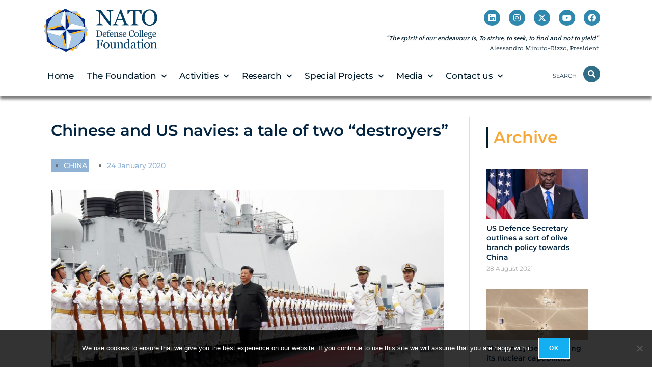

--- FILE ---
content_type: text/html; charset=UTF-8
request_url: https://www.natofoundation.org/china/china-january-2020/
body_size: 30565
content:
<!DOCTYPE html>
<html lang="en-US">
<head>
	<meta charset="UTF-8">
		<meta name='robots' content='index, follow, max-image-preview:large, max-snippet:-1, max-video-preview:-1' />
	<style>img:is([sizes="auto" i], [sizes^="auto," i]) { contain-intrinsic-size: 3000px 1500px }</style>
	<link rel="pingback" href="https://www.natofoundation.org/xmlrpc.php">
<meta name="viewport" content="width=device-width, initial-scale=1">
	<!-- This site is optimized with the Yoast SEO plugin v26.0 - https://yoast.com/wordpress/plugins/seo/ -->
	<title>Chinese and US navies: a tale of two “destroyers” - Nato Defense College Foundation</title>
	<meta name="description" content="The People&#039;s Liberation Army Navy (PLAN) officially commissioned into service its first Type 055 guided missile destroyer, called Nanchang, with a grand - Scopri i progetti, le ricerche e le iniziative della Nato College Foundation per promuovere la sicurezza globale e la cooperazione accademica." />
	<link rel="canonical" href="https://www.natofoundation.org/china/china-january-2020/" />
	<meta property="og:locale" content="en_US" />
	<meta property="og:type" content="article" />
	<meta property="og:title" content="Chinese and US navies: a tale of two “destroyers” - Nato Defense College Foundation" />
	<meta property="og:description" content="The People&#039;s Liberation Army Navy (PLAN) officially commissioned into service its first Type 055 guided missile destroyer, called Nanchang, with a grand - Scopri i progetti, le ricerche e le iniziative della Nato College Foundation per promuovere la sicurezza globale e la cooperazione accademica." />
	<meta property="og:url" content="https://www.natofoundation.org/china/china-january-2020/" />
	<meta property="og:site_name" content="Nato Defense College Foundation" />
	<meta property="article:publisher" content="https://www.facebook.com/NATOFoundation" />
	<meta property="article:published_time" content="2020-01-24T10:49:00+00:00" />
	<meta property="article:modified_time" content="2021-02-09T16:41:00+00:00" />
	<meta property="og:image" content="https://www.natofoundation.org/wp-content/uploads/2020/01/NDCF-CHINA-Jan-2020.jpg" />
	<meta property="og:image:width" content="1200" />
	<meta property="og:image:height" content="773" />
	<meta property="og:image:type" content="image/jpeg" />
	<meta name="author" content="Elenoire Laudieri" />
	<meta name="twitter:card" content="summary_large_image" />
	<meta name="twitter:label1" content="Written by" />
	<meta name="twitter:data1" content="Elenoire Laudieri" />
	<meta name="twitter:label2" content="Est. reading time" />
	<meta name="twitter:data2" content="2 minutes" />
	<script type="application/ld+json" class="yoast-schema-graph">{"@context":"https://schema.org","@graph":[{"@type":"Article","@id":"https://www.natofoundation.org/china/china-january-2020/#article","isPartOf":{"@id":"https://www.natofoundation.org/china/china-january-2020/"},"author":{"name":"Elenoire Laudieri","@id":"https://www.natofoundation.org/#/schema/person/8e9d2862bddfa9ec54ff2ab5a470651c"},"headline":"Chinese and US navies: a tale of two “destroyers”","datePublished":"2020-01-24T10:49:00+00:00","dateModified":"2021-02-09T16:41:00+00:00","mainEntityOfPage":{"@id":"https://www.natofoundation.org/china/china-january-2020/"},"wordCount":452,"publisher":{"@id":"https://www.natofoundation.org/#organization"},"image":{"@id":"https://www.natofoundation.org/china/china-january-2020/#primaryimage"},"thumbnailUrl":"https://www.natofoundation.org/wp-content/uploads/2020/01/NDCF-CHINA-Jan-2020.jpg","articleSection":["CHINA"],"inLanguage":"en-US"},{"@type":"WebPage","@id":"https://www.natofoundation.org/china/china-january-2020/","url":"https://www.natofoundation.org/china/china-january-2020/","name":"Chinese and US navies: a tale of two “destroyers” - Nato Defense College Foundation","isPartOf":{"@id":"https://www.natofoundation.org/#website"},"primaryImageOfPage":{"@id":"https://www.natofoundation.org/china/china-january-2020/#primaryimage"},"image":{"@id":"https://www.natofoundation.org/china/china-january-2020/#primaryimage"},"thumbnailUrl":"https://www.natofoundation.org/wp-content/uploads/2020/01/NDCF-CHINA-Jan-2020.jpg","datePublished":"2020-01-24T10:49:00+00:00","dateModified":"2021-02-09T16:41:00+00:00","description":"The People's Liberation Army Navy (PLAN) officially commissioned into service its first Type 055 guided missile destroyer, called Nanchang, with a grand - Scopri i progetti, le ricerche e le iniziative della Nato College Foundation per promuovere la sicurezza globale e la cooperazione accademica.","breadcrumb":{"@id":"https://www.natofoundation.org/china/china-january-2020/#breadcrumb"},"inLanguage":"en-US","potentialAction":[{"@type":"ReadAction","target":["https://www.natofoundation.org/china/china-january-2020/"]}]},{"@type":"ImageObject","inLanguage":"en-US","@id":"https://www.natofoundation.org/china/china-january-2020/#primaryimage","url":"https://www.natofoundation.org/wp-content/uploads/2020/01/NDCF-CHINA-Jan-2020.jpg","contentUrl":"https://www.natofoundation.org/wp-content/uploads/2020/01/NDCF-CHINA-Jan-2020.jpg","width":1200,"height":773},{"@type":"BreadcrumbList","@id":"https://www.natofoundation.org/china/china-january-2020/#breadcrumb","itemListElement":[{"@type":"ListItem","position":1,"name":"Home","item":"https://www.natofoundation.org/"},{"@type":"ListItem","position":2,"name":"Chinese and US navies: a tale of two “destroyers”"}]},{"@type":"WebSite","@id":"https://www.natofoundation.org/#website","url":"https://www.natofoundation.org/","name":"Nato Defense College Foundation","description":"","publisher":{"@id":"https://www.natofoundation.org/#organization"},"alternateName":"Nato Defense College Foundation","potentialAction":[{"@type":"SearchAction","target":{"@type":"EntryPoint","urlTemplate":"https://www.natofoundation.org/?s={search_term_string}"},"query-input":{"@type":"PropertyValueSpecification","valueRequired":true,"valueName":"search_term_string"}}],"inLanguage":"en-US"},{"@type":"Organization","@id":"https://www.natofoundation.org/#organization","name":"Nato Defense College Foundation","alternateName":"Nato Defense College Foundation","url":"https://www.natofoundation.org/","logo":{"@type":"ImageObject","inLanguage":"en-US","@id":"https://www.natofoundation.org/#/schema/logo/image/","url":"https://www.natofoundation.org/wp-content/uploads/2020/03/logo-bianco-e1585673165122.png","contentUrl":"https://www.natofoundation.org/wp-content/uploads/2020/03/logo-bianco-e1585673165122.png","width":244,"height":100,"caption":"Nato Defense College Foundation"},"image":{"@id":"https://www.natofoundation.org/#/schema/logo/image/"},"sameAs":["https://www.facebook.com/NATOFoundation"]},{"@type":"Person","@id":"https://www.natofoundation.org/#/schema/person/8e9d2862bddfa9ec54ff2ab5a470651c","name":"Elenoire Laudieri","image":{"@type":"ImageObject","inLanguage":"en-US","@id":"https://www.natofoundation.org/#/schema/person/image/","url":"https://www.natofoundation.org/wp-content/uploads/2025/10/nik-miss-blu-96x96.png","contentUrl":"https://www.natofoundation.org/wp-content/uploads/2025/10/nik-miss-blu-96x96.png","caption":"Elenoire Laudieri"},"description":"Sinologist and Chief Analyst on Chinese Affairs at Nato Defense College Foundation. Foreign affairs writer for international magazines and publications.","url":"https://www.natofoundation.org/author/elenoire-laudieri/"}]}</script>
	<!-- / Yoast SEO plugin. -->


<link rel='dns-prefetch' href='//fonts.googleapis.com' />
<link rel="alternate" type="application/rss+xml" title="Nato Defense College Foundation &raquo; Feed" href="https://www.natofoundation.org/feed/" />
<link rel="alternate" type="application/rss+xml" title="Nato Defense College Foundation &raquo; Comments Feed" href="https://www.natofoundation.org/comments/feed/" />
<link rel="alternate" type="application/rss+xml" title="Nato Defense College Foundation &raquo; Chinese and US navies: a tale of two “destroyers” Comments Feed" href="https://www.natofoundation.org/china/china-january-2020/feed/" />
<script>
window._wpemojiSettings = {"baseUrl":"https:\/\/s.w.org\/images\/core\/emoji\/16.0.1\/72x72\/","ext":".png","svgUrl":"https:\/\/s.w.org\/images\/core\/emoji\/16.0.1\/svg\/","svgExt":".svg","source":{"concatemoji":"https:\/\/www.natofoundation.org\/wp-includes\/js\/wp-emoji-release.min.js?ver=6.8.3"}};
/*! This file is auto-generated */
!function(s,n){var o,i,e;function c(e){try{var t={supportTests:e,timestamp:(new Date).valueOf()};sessionStorage.setItem(o,JSON.stringify(t))}catch(e){}}function p(e,t,n){e.clearRect(0,0,e.canvas.width,e.canvas.height),e.fillText(t,0,0);var t=new Uint32Array(e.getImageData(0,0,e.canvas.width,e.canvas.height).data),a=(e.clearRect(0,0,e.canvas.width,e.canvas.height),e.fillText(n,0,0),new Uint32Array(e.getImageData(0,0,e.canvas.width,e.canvas.height).data));return t.every(function(e,t){return e===a[t]})}function u(e,t){e.clearRect(0,0,e.canvas.width,e.canvas.height),e.fillText(t,0,0);for(var n=e.getImageData(16,16,1,1),a=0;a<n.data.length;a++)if(0!==n.data[a])return!1;return!0}function f(e,t,n,a){switch(t){case"flag":return n(e,"\ud83c\udff3\ufe0f\u200d\u26a7\ufe0f","\ud83c\udff3\ufe0f\u200b\u26a7\ufe0f")?!1:!n(e,"\ud83c\udde8\ud83c\uddf6","\ud83c\udde8\u200b\ud83c\uddf6")&&!n(e,"\ud83c\udff4\udb40\udc67\udb40\udc62\udb40\udc65\udb40\udc6e\udb40\udc67\udb40\udc7f","\ud83c\udff4\u200b\udb40\udc67\u200b\udb40\udc62\u200b\udb40\udc65\u200b\udb40\udc6e\u200b\udb40\udc67\u200b\udb40\udc7f");case"emoji":return!a(e,"\ud83e\udedf")}return!1}function g(e,t,n,a){var r="undefined"!=typeof WorkerGlobalScope&&self instanceof WorkerGlobalScope?new OffscreenCanvas(300,150):s.createElement("canvas"),o=r.getContext("2d",{willReadFrequently:!0}),i=(o.textBaseline="top",o.font="600 32px Arial",{});return e.forEach(function(e){i[e]=t(o,e,n,a)}),i}function t(e){var t=s.createElement("script");t.src=e,t.defer=!0,s.head.appendChild(t)}"undefined"!=typeof Promise&&(o="wpEmojiSettingsSupports",i=["flag","emoji"],n.supports={everything:!0,everythingExceptFlag:!0},e=new Promise(function(e){s.addEventListener("DOMContentLoaded",e,{once:!0})}),new Promise(function(t){var n=function(){try{var e=JSON.parse(sessionStorage.getItem(o));if("object"==typeof e&&"number"==typeof e.timestamp&&(new Date).valueOf()<e.timestamp+604800&&"object"==typeof e.supportTests)return e.supportTests}catch(e){}return null}();if(!n){if("undefined"!=typeof Worker&&"undefined"!=typeof OffscreenCanvas&&"undefined"!=typeof URL&&URL.createObjectURL&&"undefined"!=typeof Blob)try{var e="postMessage("+g.toString()+"("+[JSON.stringify(i),f.toString(),p.toString(),u.toString()].join(",")+"));",a=new Blob([e],{type:"text/javascript"}),r=new Worker(URL.createObjectURL(a),{name:"wpTestEmojiSupports"});return void(r.onmessage=function(e){c(n=e.data),r.terminate(),t(n)})}catch(e){}c(n=g(i,f,p,u))}t(n)}).then(function(e){for(var t in e)n.supports[t]=e[t],n.supports.everything=n.supports.everything&&n.supports[t],"flag"!==t&&(n.supports.everythingExceptFlag=n.supports.everythingExceptFlag&&n.supports[t]);n.supports.everythingExceptFlag=n.supports.everythingExceptFlag&&!n.supports.flag,n.DOMReady=!1,n.readyCallback=function(){n.DOMReady=!0}}).then(function(){return e}).then(function(){var e;n.supports.everything||(n.readyCallback(),(e=n.source||{}).concatemoji?t(e.concatemoji):e.wpemoji&&e.twemoji&&(t(e.twemoji),t(e.wpemoji)))}))}((window,document),window._wpemojiSettings);
</script>
<style id='wp-emoji-styles-inline-css'>

	img.wp-smiley, img.emoji {
		display: inline !important;
		border: none !important;
		box-shadow: none !important;
		height: 1em !important;
		width: 1em !important;
		margin: 0 0.07em !important;
		vertical-align: -0.1em !important;
		background: none !important;
		padding: 0 !important;
	}
</style>
<style id='classic-theme-styles-inline-css'>
/*! This file is auto-generated */
.wp-block-button__link{color:#fff;background-color:#32373c;border-radius:9999px;box-shadow:none;text-decoration:none;padding:calc(.667em + 2px) calc(1.333em + 2px);font-size:1.125em}.wp-block-file__button{background:#32373c;color:#fff;text-decoration:none}
</style>
<style id='pdfemb-pdf-embedder-viewer-style-inline-css'>
.wp-block-pdfemb-pdf-embedder-viewer{max-width:none}

</style>
<style id='global-styles-inline-css'>
:root{--wp--preset--aspect-ratio--square: 1;--wp--preset--aspect-ratio--4-3: 4/3;--wp--preset--aspect-ratio--3-4: 3/4;--wp--preset--aspect-ratio--3-2: 3/2;--wp--preset--aspect-ratio--2-3: 2/3;--wp--preset--aspect-ratio--16-9: 16/9;--wp--preset--aspect-ratio--9-16: 9/16;--wp--preset--color--black: #000000;--wp--preset--color--cyan-bluish-gray: #abb8c3;--wp--preset--color--white: #ffffff;--wp--preset--color--pale-pink: #f78da7;--wp--preset--color--vivid-red: #cf2e2e;--wp--preset--color--luminous-vivid-orange: #ff6900;--wp--preset--color--luminous-vivid-amber: #fcb900;--wp--preset--color--light-green-cyan: #7bdcb5;--wp--preset--color--vivid-green-cyan: #00d084;--wp--preset--color--pale-cyan-blue: #8ed1fc;--wp--preset--color--vivid-cyan-blue: #0693e3;--wp--preset--color--vivid-purple: #9b51e0;--wp--preset--gradient--vivid-cyan-blue-to-vivid-purple: linear-gradient(135deg,rgba(6,147,227,1) 0%,rgb(155,81,224) 100%);--wp--preset--gradient--light-green-cyan-to-vivid-green-cyan: linear-gradient(135deg,rgb(122,220,180) 0%,rgb(0,208,130) 100%);--wp--preset--gradient--luminous-vivid-amber-to-luminous-vivid-orange: linear-gradient(135deg,rgba(252,185,0,1) 0%,rgba(255,105,0,1) 100%);--wp--preset--gradient--luminous-vivid-orange-to-vivid-red: linear-gradient(135deg,rgba(255,105,0,1) 0%,rgb(207,46,46) 100%);--wp--preset--gradient--very-light-gray-to-cyan-bluish-gray: linear-gradient(135deg,rgb(238,238,238) 0%,rgb(169,184,195) 100%);--wp--preset--gradient--cool-to-warm-spectrum: linear-gradient(135deg,rgb(74,234,220) 0%,rgb(151,120,209) 20%,rgb(207,42,186) 40%,rgb(238,44,130) 60%,rgb(251,105,98) 80%,rgb(254,248,76) 100%);--wp--preset--gradient--blush-light-purple: linear-gradient(135deg,rgb(255,206,236) 0%,rgb(152,150,240) 100%);--wp--preset--gradient--blush-bordeaux: linear-gradient(135deg,rgb(254,205,165) 0%,rgb(254,45,45) 50%,rgb(107,0,62) 100%);--wp--preset--gradient--luminous-dusk: linear-gradient(135deg,rgb(255,203,112) 0%,rgb(199,81,192) 50%,rgb(65,88,208) 100%);--wp--preset--gradient--pale-ocean: linear-gradient(135deg,rgb(255,245,203) 0%,rgb(182,227,212) 50%,rgb(51,167,181) 100%);--wp--preset--gradient--electric-grass: linear-gradient(135deg,rgb(202,248,128) 0%,rgb(113,206,126) 100%);--wp--preset--gradient--midnight: linear-gradient(135deg,rgb(2,3,129) 0%,rgb(40,116,252) 100%);--wp--preset--font-size--small: 13px;--wp--preset--font-size--medium: 20px;--wp--preset--font-size--large: 36px;--wp--preset--font-size--x-large: 42px;--wp--preset--spacing--20: 0.44rem;--wp--preset--spacing--30: 0.67rem;--wp--preset--spacing--40: 1rem;--wp--preset--spacing--50: 1.5rem;--wp--preset--spacing--60: 2.25rem;--wp--preset--spacing--70: 3.38rem;--wp--preset--spacing--80: 5.06rem;--wp--preset--shadow--natural: 6px 6px 9px rgba(0, 0, 0, 0.2);--wp--preset--shadow--deep: 12px 12px 50px rgba(0, 0, 0, 0.4);--wp--preset--shadow--sharp: 6px 6px 0px rgba(0, 0, 0, 0.2);--wp--preset--shadow--outlined: 6px 6px 0px -3px rgba(255, 255, 255, 1), 6px 6px rgba(0, 0, 0, 1);--wp--preset--shadow--crisp: 6px 6px 0px rgba(0, 0, 0, 1);}:where(.is-layout-flex){gap: 0.5em;}:where(.is-layout-grid){gap: 0.5em;}body .is-layout-flex{display: flex;}.is-layout-flex{flex-wrap: wrap;align-items: center;}.is-layout-flex > :is(*, div){margin: 0;}body .is-layout-grid{display: grid;}.is-layout-grid > :is(*, div){margin: 0;}:where(.wp-block-columns.is-layout-flex){gap: 2em;}:where(.wp-block-columns.is-layout-grid){gap: 2em;}:where(.wp-block-post-template.is-layout-flex){gap: 1.25em;}:where(.wp-block-post-template.is-layout-grid){gap: 1.25em;}.has-black-color{color: var(--wp--preset--color--black) !important;}.has-cyan-bluish-gray-color{color: var(--wp--preset--color--cyan-bluish-gray) !important;}.has-white-color{color: var(--wp--preset--color--white) !important;}.has-pale-pink-color{color: var(--wp--preset--color--pale-pink) !important;}.has-vivid-red-color{color: var(--wp--preset--color--vivid-red) !important;}.has-luminous-vivid-orange-color{color: var(--wp--preset--color--luminous-vivid-orange) !important;}.has-luminous-vivid-amber-color{color: var(--wp--preset--color--luminous-vivid-amber) !important;}.has-light-green-cyan-color{color: var(--wp--preset--color--light-green-cyan) !important;}.has-vivid-green-cyan-color{color: var(--wp--preset--color--vivid-green-cyan) !important;}.has-pale-cyan-blue-color{color: var(--wp--preset--color--pale-cyan-blue) !important;}.has-vivid-cyan-blue-color{color: var(--wp--preset--color--vivid-cyan-blue) !important;}.has-vivid-purple-color{color: var(--wp--preset--color--vivid-purple) !important;}.has-black-background-color{background-color: var(--wp--preset--color--black) !important;}.has-cyan-bluish-gray-background-color{background-color: var(--wp--preset--color--cyan-bluish-gray) !important;}.has-white-background-color{background-color: var(--wp--preset--color--white) !important;}.has-pale-pink-background-color{background-color: var(--wp--preset--color--pale-pink) !important;}.has-vivid-red-background-color{background-color: var(--wp--preset--color--vivid-red) !important;}.has-luminous-vivid-orange-background-color{background-color: var(--wp--preset--color--luminous-vivid-orange) !important;}.has-luminous-vivid-amber-background-color{background-color: var(--wp--preset--color--luminous-vivid-amber) !important;}.has-light-green-cyan-background-color{background-color: var(--wp--preset--color--light-green-cyan) !important;}.has-vivid-green-cyan-background-color{background-color: var(--wp--preset--color--vivid-green-cyan) !important;}.has-pale-cyan-blue-background-color{background-color: var(--wp--preset--color--pale-cyan-blue) !important;}.has-vivid-cyan-blue-background-color{background-color: var(--wp--preset--color--vivid-cyan-blue) !important;}.has-vivid-purple-background-color{background-color: var(--wp--preset--color--vivid-purple) !important;}.has-black-border-color{border-color: var(--wp--preset--color--black) !important;}.has-cyan-bluish-gray-border-color{border-color: var(--wp--preset--color--cyan-bluish-gray) !important;}.has-white-border-color{border-color: var(--wp--preset--color--white) !important;}.has-pale-pink-border-color{border-color: var(--wp--preset--color--pale-pink) !important;}.has-vivid-red-border-color{border-color: var(--wp--preset--color--vivid-red) !important;}.has-luminous-vivid-orange-border-color{border-color: var(--wp--preset--color--luminous-vivid-orange) !important;}.has-luminous-vivid-amber-border-color{border-color: var(--wp--preset--color--luminous-vivid-amber) !important;}.has-light-green-cyan-border-color{border-color: var(--wp--preset--color--light-green-cyan) !important;}.has-vivid-green-cyan-border-color{border-color: var(--wp--preset--color--vivid-green-cyan) !important;}.has-pale-cyan-blue-border-color{border-color: var(--wp--preset--color--pale-cyan-blue) !important;}.has-vivid-cyan-blue-border-color{border-color: var(--wp--preset--color--vivid-cyan-blue) !important;}.has-vivid-purple-border-color{border-color: var(--wp--preset--color--vivid-purple) !important;}.has-vivid-cyan-blue-to-vivid-purple-gradient-background{background: var(--wp--preset--gradient--vivid-cyan-blue-to-vivid-purple) !important;}.has-light-green-cyan-to-vivid-green-cyan-gradient-background{background: var(--wp--preset--gradient--light-green-cyan-to-vivid-green-cyan) !important;}.has-luminous-vivid-amber-to-luminous-vivid-orange-gradient-background{background: var(--wp--preset--gradient--luminous-vivid-amber-to-luminous-vivid-orange) !important;}.has-luminous-vivid-orange-to-vivid-red-gradient-background{background: var(--wp--preset--gradient--luminous-vivid-orange-to-vivid-red) !important;}.has-very-light-gray-to-cyan-bluish-gray-gradient-background{background: var(--wp--preset--gradient--very-light-gray-to-cyan-bluish-gray) !important;}.has-cool-to-warm-spectrum-gradient-background{background: var(--wp--preset--gradient--cool-to-warm-spectrum) !important;}.has-blush-light-purple-gradient-background{background: var(--wp--preset--gradient--blush-light-purple) !important;}.has-blush-bordeaux-gradient-background{background: var(--wp--preset--gradient--blush-bordeaux) !important;}.has-luminous-dusk-gradient-background{background: var(--wp--preset--gradient--luminous-dusk) !important;}.has-pale-ocean-gradient-background{background: var(--wp--preset--gradient--pale-ocean) !important;}.has-electric-grass-gradient-background{background: var(--wp--preset--gradient--electric-grass) !important;}.has-midnight-gradient-background{background: var(--wp--preset--gradient--midnight) !important;}.has-small-font-size{font-size: var(--wp--preset--font-size--small) !important;}.has-medium-font-size{font-size: var(--wp--preset--font-size--medium) !important;}.has-large-font-size{font-size: var(--wp--preset--font-size--large) !important;}.has-x-large-font-size{font-size: var(--wp--preset--font-size--x-large) !important;}
:where(.wp-block-post-template.is-layout-flex){gap: 1.25em;}:where(.wp-block-post-template.is-layout-grid){gap: 1.25em;}
:where(.wp-block-columns.is-layout-flex){gap: 2em;}:where(.wp-block-columns.is-layout-grid){gap: 2em;}
:root :where(.wp-block-pullquote){font-size: 1.5em;line-height: 1.6;}
</style>
<link rel='stylesheet' id='cookie-notice-front-css' href='https://www.natofoundation.org/wp-content/plugins/cookie-notice/css/front.min.css?ver=2.5.7' media='all' />
<link rel='stylesheet' id='super-rss-reader-css' href='https://www.natofoundation.org/wp-content/plugins/super-rss-reader/public/css/style.min.css?ver=5.3' media='all' />
<link rel='stylesheet' id='font-awesome-css' href='https://www.natofoundation.org/wp-content/themes/oceanwp/assets/fonts/fontawesome/css/all.min.css?ver=6.7.2' media='all' />
<link rel='stylesheet' id='simple-line-icons-css' href='https://www.natofoundation.org/wp-content/themes/oceanwp/assets/css/third/simple-line-icons.min.css?ver=2.4.0' media='all' />
<link rel='stylesheet' id='oceanwp-style-css' href='https://www.natofoundation.org/wp-content/themes/oceanwp/assets/css/style.min.css?ver=4.1.3' media='all' />
<link rel='stylesheet' id='oceanwp-google-font-montserrat-css' href='//fonts.googleapis.com/css?family=Montserrat%3A100%2C200%2C300%2C400%2C500%2C600%2C700%2C800%2C900%2C100i%2C200i%2C300i%2C400i%2C500i%2C600i%2C700i%2C800i%2C900i&#038;subset=latin&#038;display=swap&#038;ver=6.8.3' media='all' />
<link rel='stylesheet' id='wpdreams-asl-basic-css' href='https://www.natofoundation.org/wp-content/plugins/ajax-search-lite/css/style.basic.css?ver=4.13.3' media='all' />
<style id='wpdreams-asl-basic-inline-css'>

					div[id*='ajaxsearchlitesettings'].searchsettings .asl_option_inner label {
						font-size: 0px !important;
						color: rgba(0, 0, 0, 0);
					}
					div[id*='ajaxsearchlitesettings'].searchsettings .asl_option_inner label:after {
						font-size: 11px !important;
						position: absolute;
						top: 0;
						left: 0;
						z-index: 1;
					}
					.asl_w_container {
						width: 100%;
						margin: 0px 0px 0px 0px;
						min-width: 200px;
					}
					div[id*='ajaxsearchlite'].asl_m {
						width: 100%;
					}
					div[id*='ajaxsearchliteres'].wpdreams_asl_results div.resdrg span.highlighted {
						font-weight: bold;
						color: rgba(217, 49, 43, 1);
						background-color: rgba(238, 238, 238, 1);
					}
					div[id*='ajaxsearchliteres'].wpdreams_asl_results .results img.asl_image {
						width: 100px;
						height: 66px;
						object-fit: cover;
					}
					div[id*='ajaxsearchlite'].asl_r .results {
						max-height: none;
					}
					div[id*='ajaxsearchlite'].asl_r {
						position: absolute;
					}
				
							.asl_w, .asl_w * {font-family:&quot;montserrat&quot; !important;}
							.asl_m input[type=search]::placeholder{font-family:&quot;montserrat&quot; !important;}
							.asl_m input[type=search]::-webkit-input-placeholder{font-family:&quot;montserrat&quot; !important;}
							.asl_m input[type=search]::-moz-placeholder{font-family:&quot;montserrat&quot; !important;}
							.asl_m input[type=search]:-ms-input-placeholder{font-family:&quot;montserrat&quot; !important;}
						
						div.asl_r.asl_w.vertical .results .item::after {
							display: block;
							position: absolute;
							bottom: 0;
							content: '';
							height: 1px;
							width: 100%;
							background: #D8D8D8;
						}
						div.asl_r.asl_w.vertical .results .item.asl_last_item::after {
							display: none;
						}
					
</style>
<link rel='stylesheet' id='wpdreams-asl-instance-css' href='https://www.natofoundation.org/wp-content/plugins/ajax-search-lite/css/style-curvy-blue.css?ver=4.13.3' media='all' />
<link rel='stylesheet' id='elementor-icons-css' href='https://www.natofoundation.org/wp-content/plugins/elementor/assets/lib/eicons/css/elementor-icons.min.css?ver=5.36.0' media='all' />
<link rel='stylesheet' id='elementor-frontend-css' href='https://www.natofoundation.org/wp-content/plugins/elementor/assets/css/frontend.min.css?ver=3.28.4' media='all' />
<style id='elementor-frontend-inline-css'>
.elementor-kit-8694{--e-global-color-primary:#6EC1E4;--e-global-color-secondary:#477FC2;--e-global-color-text:#7A7A7A;--e-global-color-accent:#61CE70;--e-global-color-4b937fe4:#022441;--e-global-color-564bcef2:#23A455;--e-global-color-64ba237d:#000000;--e-global-color-1c97f067:#FFF;--e-global-typography-primary-font-family:"Roboto";--e-global-typography-primary-font-weight:600;--e-global-typography-secondary-font-family:"Roboto Slab";--e-global-typography-secondary-font-weight:400;--e-global-typography-text-font-family:"Quattrocento";background-color:#FFFFFF;}.elementor-kit-8694 e-page-transition{background-color:#FFBC7D;}.elementor-kit-8694 h4{font-family:"Montserrat", Sans-serif;font-size:22px;}.elementor-kit-8694 h5{font-family:"Montserrat", Sans-serif;font-size:16px;}.elementor-kit-8694 h6{color:#022441;font-family:"Quattrocento", Sans-serif;font-size:18px;font-weight:300;text-transform:none;line-height:1.5em;}.elementor-section.elementor-section-boxed > .elementor-container{max-width:1140px;}.e-con{--container-max-width:1140px;}.elementor-widget:not(:last-child){margin-block-end:20px;}.elementor-element{--widgets-spacing:20px 20px;--widgets-spacing-row:20px;--widgets-spacing-column:20px;}{}h1.entry-title{display:var(--page-title-display);}@media(max-width:1024px){.elementor-section.elementor-section-boxed > .elementor-container{max-width:1024px;}.e-con{--container-max-width:1024px;}}@media(max-width:767px){.elementor-section.elementor-section-boxed > .elementor-container{max-width:767px;}.e-con{--container-max-width:767px;}}
.elementor-widget-text-editor{font-family:var( --e-global-typography-text-font-family ), Sans-serif;color:var( --e-global-color-text );}.elementor-widget-text-editor.elementor-drop-cap-view-stacked .elementor-drop-cap{background-color:var( --e-global-color-primary );}.elementor-widget-text-editor.elementor-drop-cap-view-framed .elementor-drop-cap, .elementor-widget-text-editor.elementor-drop-cap-view-default .elementor-drop-cap{color:var( --e-global-color-primary );border-color:var( --e-global-color-primary );}
.elementor-16343 .elementor-element.elementor-element-075e74e > .elementor-container > .elementor-column > .elementor-widget-wrap{align-content:center;align-items:center;}.elementor-16343 .elementor-element.elementor-element-075e74e:not(.elementor-motion-effects-element-type-background), .elementor-16343 .elementor-element.elementor-element-075e74e > .elementor-motion-effects-container > .elementor-motion-effects-layer{background-color:#FFFFFF;}.elementor-16343 .elementor-element.elementor-element-075e74e > .elementor-container{min-height:170px;}.elementor-16343 .elementor-element.elementor-element-075e74e{box-shadow:0px -4px 7px -4px rgba(0,0,0,0.5);transition:background 0.3s, border 0.3s, border-radius 0.3s, box-shadow 0.3s;margin-top:20px;margin-bottom:0px;padding:0px 0px 0px 0px;}.elementor-16343 .elementor-element.elementor-element-075e74e > .elementor-background-overlay{transition:background 0.3s, border-radius 0.3s, opacity 0.3s;}.elementor-16343 .elementor-element.elementor-element-ecd8410 > .elementor-element-populated{border-style:solid;border-width:0px 1px 0px 0px;border-color:#54595F;margin:5px 0px 2px 0px;--e-column-margin-right:0px;--e-column-margin-left:0px;}.elementor-widget-image .widget-image-caption{color:var( --e-global-color-text );font-family:var( --e-global-typography-text-font-family ), Sans-serif;}.elementor-16343 .elementor-element.elementor-element-cb26c84 > .elementor-widget-container{margin:0px 0px 0px 0px;padding:0px 47px 0px 0px;}.elementor-16343 .elementor-element.elementor-element-cb26c84{text-align:left;}.elementor-bc-flex-widget .elementor-16343 .elementor-element.elementor-element-a16f430.elementor-column .elementor-widget-wrap{align-items:center;}.elementor-16343 .elementor-element.elementor-element-a16f430.elementor-column.elementor-element[data-element_type="column"] > .elementor-widget-wrap.elementor-element-populated{align-content:center;align-items:center;}.elementor-16343 .elementor-element.elementor-element-a16f430 > .elementor-element-populated{border-style:solid;border-width:0px 0px 0px 0px;border-color:#54595F;margin:5px 0px 2px 0px;--e-column-margin-right:0px;--e-column-margin-left:0px;}.elementor-widget-heading .elementor-heading-title{font-family:var( --e-global-typography-primary-font-family ), Sans-serif;font-weight:var( --e-global-typography-primary-font-weight );color:var( --e-global-color-primary );}.elementor-16343 .elementor-element.elementor-element-8cd8d7c{text-align:center;}.elementor-16343 .elementor-element.elementor-element-8cd8d7c .elementor-heading-title{font-family:"Montserrat", Sans-serif;font-size:1.1em;font-weight:400;color:#143645;}.elementor-widget-button .elementor-button{background-color:var( --e-global-color-accent );}.elementor-16343 .elementor-element.elementor-element-55fd66f .elementor-button{background-color:rgba(2, 1, 1, 0);font-family:"Montserrat", Sans-serif;fill:#2A356C;color:#2A356C;border-style:solid;border-width:2px 2px 2px 2px;border-radius:0px 0px 0px 0px;}.elementor-bc-flex-widget .elementor-16343 .elementor-element.elementor-element-8d3f92a.elementor-column .elementor-widget-wrap{align-items:center;}.elementor-16343 .elementor-element.elementor-element-8d3f92a.elementor-column.elementor-element[data-element_type="column"] > .elementor-widget-wrap.elementor-element-populated{align-content:center;align-items:center;}.elementor-16343 .elementor-element.elementor-element-8d3f92a > .elementor-element-populated{border-style:solid;border-width:0px 0px 0px 1px;}.elementor-16343 .elementor-element.elementor-element-8d3f92a > .elementor-element-populated, .elementor-16343 .elementor-element.elementor-element-8d3f92a > .elementor-element-populated > .elementor-background-overlay, .elementor-16343 .elementor-element.elementor-element-8d3f92a > .elementor-background-slideshow{border-radius:0px 0px 0px 1px;}.elementor-16343 .elementor-element.elementor-element-467f873{text-align:center;}.elementor-16343 .elementor-element.elementor-element-467f873 .elementor-heading-title{font-family:"Montserrat", Sans-serif;font-size:1.1em;font-weight:400;color:#143645;}.elementor-16343 .elementor-element.elementor-element-56590b1{--grid-template-columns:repeat(0, auto);--icon-size:20px;--grid-column-gap:10px;--grid-row-gap:0px;}.elementor-16343 .elementor-element.elementor-element-56590b1 .elementor-widget-container{text-align:center;}.elementor-16343 .elementor-element.elementor-element-56590b1 > .elementor-widget-container{margin:0px 0px -4px 0px;}.elementor-16343 .elementor-element.elementor-element-56590b1 .elementor-social-icon{background-color:#FFFFFF;}.elementor-16343 .elementor-element.elementor-element-56590b1 .elementor-social-icon i{color:#274863;}.elementor-16343 .elementor-element.elementor-element-56590b1 .elementor-social-icon svg{fill:#274863;}.elementor-bc-flex-widget .elementor-16343 .elementor-element.elementor-element-5a7e826.elementor-column .elementor-widget-wrap{align-items:center;}.elementor-16343 .elementor-element.elementor-element-5a7e826.elementor-column.elementor-element[data-element_type="column"] > .elementor-widget-wrap.elementor-element-populated{align-content:center;align-items:center;}.elementor-16343 .elementor-element.elementor-element-5a7e826 > .elementor-element-populated{border-style:solid;border-width:0px 0px 0px 1px;border-color:#54595F;}.elementor-16343 .elementor-element.elementor-element-5a7e826 > .elementor-element-populated, .elementor-16343 .elementor-element.elementor-element-5a7e826 > .elementor-element-populated > .elementor-background-overlay, .elementor-16343 .elementor-element.elementor-element-5a7e826 > .elementor-background-slideshow{border-radius:0px 0px 0px 0px;}.elementor-16343 .elementor-element.elementor-element-18df74d > .elementor-widget-container{margin:-11px -11px -11px -11px;padding:5px 5px 5px 5px;}.elementor-16343 .elementor-element.elementor-element-18df74d{text-align:center;}@media(min-width:768px){.elementor-16343 .elementor-element.elementor-element-ecd8410{width:26.228%;}.elementor-16343 .elementor-element.elementor-element-a16f430{width:26.053%;}.elementor-16343 .elementor-element.elementor-element-8d3f92a{width:25.351%;}.elementor-16343 .elementor-element.elementor-element-5a7e826{width:22.28%;}}
.elementor-20201 .elementor-element.elementor-element-ff01f25:not(.elementor-motion-effects-element-type-background), .elementor-20201 .elementor-element.elementor-element-ff01f25 > .elementor-motion-effects-container > .elementor-motion-effects-layer{background-color:#FFFFFF;}.elementor-20201 .elementor-element.elementor-element-ff01f25 > .elementor-background-overlay{opacity:0.23;transition:background 0.3s, border-radius 0.3s, opacity 0.3s;}.elementor-20201 .elementor-element.elementor-element-ff01f25{transition:background 0.3s, border 0.3s, border-radius 0.3s, box-shadow 0.3s;margin-top:0px;margin-bottom:0px;padding:0px 0px 0px 0px;}.elementor-20201 .elementor-element.elementor-element-0bf6790 > .elementor-element-populated{margin:0px 0px 0px 0px;--e-column-margin-right:0px;--e-column-margin-left:0px;padding:0px 0px 0px 0px;}.elementor-widget-image .widget-image-caption{color:var( --e-global-color-text );font-family:var( --e-global-typography-text-font-family ), Sans-serif;}.elementor-20201 .elementor-element.elementor-element-2fb25fb > .elementor-widget-container{margin:10px 60px 0px 15px;padding:0px 0px 0px 0px;}.elementor-20201 .elementor-element.elementor-element-2fb25fb{text-align:left;}.elementor-bc-flex-widget .elementor-20201 .elementor-element.elementor-element-1361926.elementor-column .elementor-widget-wrap{align-items:center;}.elementor-20201 .elementor-element.elementor-element-1361926.elementor-column.elementor-element[data-element_type="column"] > .elementor-widget-wrap.elementor-element-populated{align-content:center;align-items:center;}.elementor-20201 .elementor-element.elementor-element-e3f5e4d{--grid-template-columns:repeat(0, auto);--icon-size:16px;--grid-column-gap:13px;--grid-row-gap:0px;}.elementor-20201 .elementor-element.elementor-element-e3f5e4d .elementor-widget-container{text-align:right;}.elementor-20201 .elementor-element.elementor-element-e3f5e4d > .elementor-widget-container{margin:7px 22px 4px 0px;}.elementor-20201 .elementor-element.elementor-element-e3f5e4d .elementor-social-icon{background-color:#2F88AE;}.elementor-20201 .elementor-element.elementor-element-e3f5e4d .elementor-social-icon i{color:#FFFFFF;}.elementor-20201 .elementor-element.elementor-element-e3f5e4d .elementor-social-icon svg{fill:#FFFFFF;}.elementor-widget-text-editor{font-family:var( --e-global-typography-text-font-family ), Sans-serif;color:var( --e-global-color-text );}.elementor-widget-text-editor.elementor-drop-cap-view-stacked .elementor-drop-cap{background-color:var( --e-global-color-primary );}.elementor-widget-text-editor.elementor-drop-cap-view-framed .elementor-drop-cap, .elementor-widget-text-editor.elementor-drop-cap-view-default .elementor-drop-cap{color:var( --e-global-color-primary );border-color:var( --e-global-color-primary );}.elementor-20201 .elementor-element.elementor-element-f8cab57 > .elementor-widget-container{margin:0px 25px -18px 0px;padding:0px 0px 0px 0px;}.elementor-20201 .elementor-element.elementor-element-f8cab57{text-align:right;font-family:"Quattrocento", Sans-serif;font-size:0.9em;line-height:0em;color:#011D2D;}.elementor-20201 .elementor-element.elementor-element-3fb4bdd9:not(.elementor-motion-effects-element-type-background), .elementor-20201 .elementor-element.elementor-element-3fb4bdd9 > .elementor-motion-effects-container > .elementor-motion-effects-layer{background-color:#FFFFFF;}.elementor-20201 .elementor-element.elementor-element-3fb4bdd9, .elementor-20201 .elementor-element.elementor-element-3fb4bdd9 > .elementor-background-overlay{border-radius:0px 0px 0px 0px;}.elementor-20201 .elementor-element.elementor-element-3fb4bdd9{box-shadow:0px 6px 5px 0px rgba(0,0,0,0.5);transition:background 0.3s, border 0.3s, border-radius 0.3s, box-shadow 0.3s;margin-top:0px;margin-bottom:0px;padding:7px 7px 7px 7px;z-index:2;}.elementor-20201 .elementor-element.elementor-element-3fb4bdd9 > .elementor-background-overlay{transition:background 0.3s, border-radius 0.3s, opacity 0.3s;}.elementor-20201 .elementor-element.elementor-element-4c1cd8f9 > .elementor-element-populated{transition:background 0.3s, border 0.3s, border-radius 0.3s, box-shadow 0.3s;}.elementor-20201 .elementor-element.elementor-element-4c1cd8f9 > .elementor-element-populated > .elementor-background-overlay{transition:background 0.3s, border-radius 0.3s, opacity 0.3s;}.elementor-widget-nav-menu .elementor-nav-menu .elementor-item{font-family:var( --e-global-typography-primary-font-family ), Sans-serif;font-weight:var( --e-global-typography-primary-font-weight );}.elementor-widget-nav-menu .elementor-nav-menu--main .elementor-item{color:var( --e-global-color-text );fill:var( --e-global-color-text );}.elementor-widget-nav-menu .elementor-nav-menu--main .elementor-item:hover,
					.elementor-widget-nav-menu .elementor-nav-menu--main .elementor-item.elementor-item-active,
					.elementor-widget-nav-menu .elementor-nav-menu--main .elementor-item.highlighted,
					.elementor-widget-nav-menu .elementor-nav-menu--main .elementor-item:focus{color:var( --e-global-color-accent );fill:var( --e-global-color-accent );}.elementor-widget-nav-menu .elementor-nav-menu--main:not(.e--pointer-framed) .elementor-item:before,
					.elementor-widget-nav-menu .elementor-nav-menu--main:not(.e--pointer-framed) .elementor-item:after{background-color:var( --e-global-color-accent );}.elementor-widget-nav-menu .e--pointer-framed .elementor-item:before,
					.elementor-widget-nav-menu .e--pointer-framed .elementor-item:after{border-color:var( --e-global-color-accent );}.elementor-widget-nav-menu{--e-nav-menu-divider-color:var( --e-global-color-text );}.elementor-20201 .elementor-element.elementor-element-1ffc704a .elementor-menu-toggle{margin:0 auto;}.elementor-20201 .elementor-element.elementor-element-1ffc704a .elementor-nav-menu .elementor-item{font-family:"Montserrat", Sans-serif;font-size:1.2em;font-weight:500;letter-spacing:-0.3px;}.elementor-20201 .elementor-element.elementor-element-1ffc704a .elementor-nav-menu--main .elementor-item{color:#011D2D;fill:#011D2D;padding-left:13px;padding-right:13px;}.elementor-20201 .elementor-element.elementor-element-1ffc704a .elementor-nav-menu--main .elementor-item:hover,
					.elementor-20201 .elementor-element.elementor-element-1ffc704a .elementor-nav-menu--main .elementor-item.elementor-item-active,
					.elementor-20201 .elementor-element.elementor-element-1ffc704a .elementor-nav-menu--main .elementor-item.highlighted,
					.elementor-20201 .elementor-element.elementor-element-1ffc704a .elementor-nav-menu--main .elementor-item:focus{color:#55AED2;fill:#55AED2;}.elementor-20201 .elementor-element.elementor-element-1ffc704a .elementor-nav-menu--main .elementor-item.elementor-item-active{color:#011D2D;}.elementor-20201 .elementor-element.elementor-element-1ffc704a .elementor-nav-menu--dropdown a:hover,
					.elementor-20201 .elementor-element.elementor-element-1ffc704a .elementor-nav-menu--dropdown a.elementor-item-active,
					.elementor-20201 .elementor-element.elementor-element-1ffc704a .elementor-nav-menu--dropdown a.highlighted,
					.elementor-20201 .elementor-element.elementor-element-1ffc704a .elementor-menu-toggle:hover{color:#55AED2;}.elementor-20201 .elementor-element.elementor-element-1ffc704a .elementor-nav-menu--dropdown a:hover,
					.elementor-20201 .elementor-element.elementor-element-1ffc704a .elementor-nav-menu--dropdown a.elementor-item-active,
					.elementor-20201 .elementor-element.elementor-element-1ffc704a .elementor-nav-menu--dropdown a.highlighted{background-color:#FFFFFF;}.elementor-20201 .elementor-element.elementor-element-1ffc704a .elementor-nav-menu--dropdown .elementor-item, .elementor-20201 .elementor-element.elementor-element-1ffc704a .elementor-nav-menu--dropdown  .elementor-sub-item{font-family:"Montserrat", Sans-serif;font-size:1.3em;letter-spacing:0px;}.elementor-bc-flex-widget .elementor-20201 .elementor-element.elementor-element-54e56d65.elementor-column .elementor-widget-wrap{align-items:center;}.elementor-20201 .elementor-element.elementor-element-54e56d65.elementor-column.elementor-element[data-element_type="column"] > .elementor-widget-wrap.elementor-element-populated{align-content:center;align-items:center;}.elementor-20201 .elementor-element.elementor-element-4020df1e > .elementor-widget-container{margin:10px 0px -10px 12px;}.elementor-20201 .elementor-element.elementor-element-4020df1e{font-family:"Montserrat", Sans-serif;font-size:0.8em;color:#234056;}.elementor-bc-flex-widget .elementor-20201 .elementor-element.elementor-element-1d96c33a.elementor-column .elementor-widget-wrap{align-items:center;}.elementor-20201 .elementor-element.elementor-element-1d96c33a.elementor-column.elementor-element[data-element_type="column"] > .elementor-widget-wrap.elementor-element-populated{align-content:center;align-items:center;}.elementor-20201 .elementor-element.elementor-element-1d96c33a > .elementor-element-populated{margin:0px 0px 0px 0px;--e-column-margin-right:0px;--e-column-margin-left:0px;padding:0px 0px 0px 9px;}.elementor-widget-icon.elementor-view-stacked .elementor-icon{background-color:var( --e-global-color-primary );}.elementor-widget-icon.elementor-view-framed .elementor-icon, .elementor-widget-icon.elementor-view-default .elementor-icon{color:var( --e-global-color-primary );border-color:var( --e-global-color-primary );}.elementor-widget-icon.elementor-view-framed .elementor-icon, .elementor-widget-icon.elementor-view-default .elementor-icon svg{fill:var( --e-global-color-primary );}.elementor-20201 .elementor-element.elementor-element-551357c4 > .elementor-widget-container{margin:0px 0px 0px -34px;padding:0px 0px 0px 0px;}.elementor-20201 .elementor-element.elementor-element-551357c4 .elementor-icon-wrapper{text-align:center;}.elementor-20201 .elementor-element.elementor-element-551357c4.elementor-view-stacked .elementor-icon{background-color:#306D87;}.elementor-20201 .elementor-element.elementor-element-551357c4.elementor-view-framed .elementor-icon, .elementor-20201 .elementor-element.elementor-element-551357c4.elementor-view-default .elementor-icon{color:#306D87;border-color:#306D87;}.elementor-20201 .elementor-element.elementor-element-551357c4.elementor-view-framed .elementor-icon, .elementor-20201 .elementor-element.elementor-element-551357c4.elementor-view-default .elementor-icon svg{fill:#306D87;}.elementor-20201 .elementor-element.elementor-element-551357c4.elementor-view-stacked .elementor-icon:hover{background-color:#DEA304;}.elementor-20201 .elementor-element.elementor-element-551357c4.elementor-view-framed .elementor-icon:hover, .elementor-20201 .elementor-element.elementor-element-551357c4.elementor-view-default .elementor-icon:hover{color:#DEA304;border-color:#DEA304;}.elementor-20201 .elementor-element.elementor-element-551357c4.elementor-view-framed .elementor-icon:hover, .elementor-20201 .elementor-element.elementor-element-551357c4.elementor-view-default .elementor-icon:hover svg{fill:#DEA304;}.elementor-20201 .elementor-element.elementor-element-551357c4 .elementor-icon{font-size:15px;padding:9px;}.elementor-20201 .elementor-element.elementor-element-551357c4 .elementor-icon svg{height:15px;}.elementor-20201 .elementor-element.elementor-element-32f10760{margin-top:40px;margin-bottom:40px;}.elementor-20201 .elementor-element.elementor-element-19862a3b:not(.elementor-motion-effects-element-type-background) > .elementor-widget-wrap, .elementor-20201 .elementor-element.elementor-element-19862a3b > .elementor-widget-wrap > .elementor-motion-effects-container > .elementor-motion-effects-layer{background-color:#ffffff;}.elementor-20201 .elementor-element.elementor-element-19862a3b > .elementor-element-populated{transition:background 0.3s, border 0.3s, border-radius 0.3s, box-shadow 0.3s;padding:0px 40px 60px 20px;}.elementor-20201 .elementor-element.elementor-element-19862a3b > .elementor-element-populated > .elementor-background-overlay{transition:background 0.3s, border-radius 0.3s, opacity 0.3s;}.elementor-widget-theme-post-title .elementor-heading-title{font-family:var( --e-global-typography-primary-font-family ), Sans-serif;font-weight:var( --e-global-typography-primary-font-weight );color:var( --e-global-color-primary );}.elementor-20201 .elementor-element.elementor-element-697c311f > .elementor-widget-container{margin:5px 0px 0px 0px;padding:0px 0px 0px 10px;}.elementor-20201 .elementor-element.elementor-element-697c311f .elementor-heading-title{font-family:"Montserrat", Sans-serif;font-size:2.2em;font-weight:600;line-height:44px;color:#022441;}.elementor-20201 .elementor-element.elementor-element-13e7effb{margin-top:10px;margin-bottom:20px;}.elementor-20201 .elementor-element.elementor-element-34abdd73 > .elementor-element-populated{padding:0px 0px 0px 10px;}.elementor-widget-post-info .elementor-icon-list-item:not(:last-child):after{border-color:var( --e-global-color-text );}.elementor-widget-post-info .elementor-icon-list-icon i{color:var( --e-global-color-primary );}.elementor-widget-post-info .elementor-icon-list-icon svg{fill:var( --e-global-color-primary );}.elementor-widget-post-info .elementor-icon-list-text, .elementor-widget-post-info .elementor-icon-list-text a{color:var( --e-global-color-secondary );}.elementor-widget-post-info .elementor-icon-list-item{font-family:var( --e-global-typography-text-font-family ), Sans-serif;}.elementor-20201 .elementor-element.elementor-element-4d905700 > .elementor-widget-container{background-color:#8FB2D5;margin:-10px 0px 0px 0px;padding:0px 4px 0px 5px;}.elementor-20201 .elementor-element.elementor-element-4d905700 .elementor-icon-list-icon{width:14px;}.elementor-20201 .elementor-element.elementor-element-4d905700 .elementor-icon-list-icon i{font-size:14px;}.elementor-20201 .elementor-element.elementor-element-4d905700 .elementor-icon-list-icon svg{--e-icon-list-icon-size:14px;}.elementor-20201 .elementor-element.elementor-element-4d905700 .elementor-icon-list-text, .elementor-20201 .elementor-element.elementor-element-4d905700 .elementor-icon-list-text a{color:#FFFFFF;}.elementor-20201 .elementor-element.elementor-element-4d905700 .elementor-icon-list-item{font-family:"Montserrat", Sans-serif;font-weight:500;}.elementor-20201 .elementor-element.elementor-element-3651afae > .elementor-element-populated{padding:0px 0px 0px 15px;}.elementor-20201 .elementor-element.elementor-element-c9501f8 > .elementor-widget-container{margin:-10px 0px 0px 0px;padding:0px 0px 0px 0px;}.elementor-20201 .elementor-element.elementor-element-c9501f8 .elementor-icon-list-icon{width:14px;}.elementor-20201 .elementor-element.elementor-element-c9501f8 .elementor-icon-list-icon i{font-size:14px;}.elementor-20201 .elementor-element.elementor-element-c9501f8 .elementor-icon-list-icon svg{--e-icon-list-icon-size:14px;}.elementor-20201 .elementor-element.elementor-element-c9501f8 .elementor-icon-list-text, .elementor-20201 .elementor-element.elementor-element-c9501f8 .elementor-icon-list-text a{color:#8FB2D5;}.elementor-20201 .elementor-element.elementor-element-c9501f8 .elementor-icon-list-item{font-family:"Montserrat", Sans-serif;font-weight:500;}.elementor-widget-theme-post-featured-image .widget-image-caption{color:var( --e-global-color-text );font-family:var( --e-global-typography-text-font-family ), Sans-serif;}.elementor-20201 .elementor-element.elementor-element-6fade616 > .elementor-widget-container{padding:0px 10px 0px 10px;}.elementor-widget-theme-post-content{color:var( --e-global-color-text );font-family:var( --e-global-typography-text-font-family ), Sans-serif;}.elementor-bc-flex-widget .elementor-20201 .elementor-element.elementor-element-29f253d4.elementor-column .elementor-widget-wrap{align-items:center;}.elementor-20201 .elementor-element.elementor-element-29f253d4.elementor-column.elementor-element[data-element_type="column"] > .elementor-widget-wrap.elementor-element-populated{align-content:center;align-items:center;}.elementor-20201 .elementor-element.elementor-element-1a02160c > .elementor-widget-container{margin:0px 0px 10px 0px;}.elementor-20201 .elementor-element.elementor-element-1a02160c{font-family:"Montserrat", Sans-serif;}.elementor-20201 .elementor-element.elementor-element-7e7062b1 > .elementor-element-populated{margin:0px 0px 0px 0px;--e-column-margin-right:0px;--e-column-margin-left:0px;padding:0px 0px 0px 0px;}.elementor-20201 .elementor-element.elementor-element-40869d79{--alignment:right;--grid-side-margin:10px;--grid-column-gap:10px;--grid-row-gap:10px;--grid-bottom-margin:10px;}.elementor-widget-divider{--divider-color:var( --e-global-color-secondary );}.elementor-widget-divider .elementor-divider__text{color:var( --e-global-color-secondary );font-family:var( --e-global-typography-secondary-font-family ), Sans-serif;font-weight:var( --e-global-typography-secondary-font-weight );}.elementor-widget-divider.elementor-view-stacked .elementor-icon{background-color:var( --e-global-color-secondary );}.elementor-widget-divider.elementor-view-framed .elementor-icon, .elementor-widget-divider.elementor-view-default .elementor-icon{color:var( --e-global-color-secondary );border-color:var( --e-global-color-secondary );}.elementor-widget-divider.elementor-view-framed .elementor-icon, .elementor-widget-divider.elementor-view-default .elementor-icon svg{fill:var( --e-global-color-secondary );}.elementor-20201 .elementor-element.elementor-element-5858545d{--divider-border-style:solid;--divider-color:#F2AA40;--divider-border-width:4px;}.elementor-20201 .elementor-element.elementor-element-5858545d > .elementor-widget-container{margin:0px 0px -10px 0px;}.elementor-20201 .elementor-element.elementor-element-5858545d .elementor-divider-separator{width:33%;}.elementor-20201 .elementor-element.elementor-element-5858545d .elementor-divider{padding-block-start:15px;padding-block-end:15px;}.elementor-widget-author-box .elementor-author-box__name{color:var( --e-global-color-secondary );font-family:var( --e-global-typography-primary-font-family ), Sans-serif;font-weight:var( --e-global-typography-primary-font-weight );}.elementor-widget-author-box .elementor-author-box__bio{color:var( --e-global-color-text );font-family:var( --e-global-typography-text-font-family ), Sans-serif;}.elementor-widget-author-box .elementor-author-box__button{color:var( --e-global-color-secondary );border-color:var( --e-global-color-secondary );}.elementor-widget-author-box .elementor-author-box__button:hover{border-color:var( --e-global-color-secondary );color:var( --e-global-color-secondary );}.elementor-20201 .elementor-element.elementor-element-7cbd5cbc > .elementor-widget-container{padding:0px 150px 0px 0px;}body.rtl .elementor-20201 .elementor-element.elementor-element-7cbd5cbc.elementor-author-box--layout-image-left .elementor-author-box__avatar,
					 body:not(.rtl) .elementor-20201 .elementor-element.elementor-element-7cbd5cbc:not(.elementor-author-box--layout-image-above) .elementor-author-box__avatar{margin-right:20px;margin-left:0;}body:not(.rtl) .elementor-20201 .elementor-element.elementor-element-7cbd5cbc.elementor-author-box--layout-image-right .elementor-author-box__avatar,
					 body.rtl .elementor-20201 .elementor-element.elementor-element-7cbd5cbc:not(.elementor-author-box--layout-image-above) .elementor-author-box__avatar{margin-left:20px;margin-right:0;}.elementor-20201 .elementor-element.elementor-element-7cbd5cbc.elementor-author-box--layout-image-above .elementor-author-box__avatar{margin-bottom:20px;}.elementor-20201 .elementor-element.elementor-element-7cbd5cbc .elementor-author-box__name{color:#020441;font-family:"Montserrat", Sans-serif;font-size:20px;font-weight:600;margin-bottom:8px;}.elementor-20201 .elementor-element.elementor-element-7cbd5cbc .elementor-author-box__bio{font-family:"Montserrat", Sans-serif;font-size:13px;line-height:1.5em;margin-bottom:12px;}.elementor-20201 .elementor-element.elementor-element-281a5d10:not(.elementor-motion-effects-element-type-background) > .elementor-widget-wrap, .elementor-20201 .elementor-element.elementor-element-281a5d10 > .elementor-widget-wrap > .elementor-motion-effects-container > .elementor-motion-effects-layer{background-color:#ffffff;}.elementor-20201 .elementor-element.elementor-element-281a5d10 > .elementor-element-populated{border-style:groove;border-width:0px 0px 0px 1px;border-color:#D5CBCB42;transition:background 0.3s, border 0.3s, border-radius 0.3s, box-shadow 0.3s;padding:0px 15px 15px 15px;}.elementor-20201 .elementor-element.elementor-element-281a5d10 > .elementor-element-populated, .elementor-20201 .elementor-element.elementor-element-281a5d10 > .elementor-element-populated > .elementor-background-overlay, .elementor-20201 .elementor-element.elementor-element-281a5d10 > .elementor-background-slideshow{border-radius:-15px 0px -15px 0px;}.elementor-20201 .elementor-element.elementor-element-281a5d10 > .elementor-element-populated > .elementor-background-overlay{transition:background 0.3s, border-radius 0.3s, opacity 0.3s;}.elementor-widget-heading .elementor-heading-title{font-family:var( --e-global-typography-primary-font-family ), Sans-serif;font-weight:var( --e-global-typography-primary-font-weight );color:var( --e-global-color-primary );}.elementor-20201 .elementor-element.elementor-element-6feffef6 > .elementor-widget-container{margin:20px 0px 20px 18px;padding:5px 0px 5px 11px;border-style:solid;border-width:0px 0px 0px 3px;border-color:#011D2D;}.elementor-20201 .elementor-element.elementor-element-6feffef6 .elementor-heading-title{font-family:"Montserrat", Sans-serif;font-size:2.3em;font-weight:600;color:#F6A838;}.elementor-widget-posts .elementor-button{background-color:var( --e-global-color-accent );}.elementor-widget-posts .elementor-post__title, .elementor-widget-posts .elementor-post__title a{color:var( --e-global-color-secondary );font-family:var( --e-global-typography-primary-font-family ), Sans-serif;font-weight:var( --e-global-typography-primary-font-weight );}.elementor-widget-posts .elementor-post__meta-data{font-family:var( --e-global-typography-secondary-font-family ), Sans-serif;font-weight:var( --e-global-typography-secondary-font-weight );}.elementor-widget-posts .elementor-post__excerpt p{font-family:var( --e-global-typography-text-font-family ), Sans-serif;}.elementor-widget-posts .elementor-post__read-more{color:var( --e-global-color-accent );}.elementor-widget-posts .elementor-post__card .elementor-post__badge{background-color:var( --e-global-color-accent );}.elementor-widget-posts .elementor-pagination{font-family:var( --e-global-typography-secondary-font-family ), Sans-serif;font-weight:var( --e-global-typography-secondary-font-weight );}.elementor-widget-posts .e-load-more-message{font-family:var( --e-global-typography-secondary-font-family ), Sans-serif;font-weight:var( --e-global-typography-secondary-font-weight );}.elementor-20201 .elementor-element.elementor-element-2e87b9d5{--grid-row-gap:20px;--grid-column-gap:30px;}.elementor-20201 .elementor-element.elementor-element-2e87b9d5 > .elementor-widget-container{margin:0px 0px 0px 0px;padding:0px 40px 0px 18px;}.elementor-20201 .elementor-element.elementor-element-2e87b9d5 .elementor-posts-container .elementor-post__thumbnail{padding-bottom:calc( 0.5 * 100% );}.elementor-20201 .elementor-element.elementor-element-2e87b9d5:after{content:"0.5";}.elementor-20201 .elementor-element.elementor-element-2e87b9d5 .elementor-post__thumbnail__link{width:100%;}.elementor-20201 .elementor-element.elementor-element-2e87b9d5 .elementor-post__meta-data span + span:before{content:"///";}.elementor-20201 .elementor-element.elementor-element-2e87b9d5.elementor-posts--thumbnail-left .elementor-post__thumbnail__link{margin-right:8px;}.elementor-20201 .elementor-element.elementor-element-2e87b9d5.elementor-posts--thumbnail-right .elementor-post__thumbnail__link{margin-left:8px;}.elementor-20201 .elementor-element.elementor-element-2e87b9d5.elementor-posts--thumbnail-top .elementor-post__thumbnail__link{margin-bottom:8px;}.elementor-20201 .elementor-element.elementor-element-2e87b9d5 .elementor-post__title, .elementor-20201 .elementor-element.elementor-element-2e87b9d5 .elementor-post__title a{color:#022441;font-family:"Montserrat", Sans-serif;font-size:1em;font-weight:600;}.elementor-20201 .elementor-element.elementor-element-2e87b9d5 .elementor-post__title{margin-bottom:5px;}.elementor-20201 .elementor-element.elementor-element-2e87b9d5 .elementor-post__meta-data{font-family:"Montserrat", Sans-serif;font-weight:400;}.elementor-widget-toggle .elementor-toggle-title, .elementor-widget-toggle .elementor-toggle-icon{color:var( --e-global-color-primary );}.elementor-widget-toggle .elementor-toggle-icon svg{fill:var( --e-global-color-primary );}.elementor-widget-toggle .elementor-tab-title.elementor-active a, .elementor-widget-toggle .elementor-tab-title.elementor-active .elementor-toggle-icon{color:var( --e-global-color-accent );}.elementor-widget-toggle .elementor-toggle-title{font-family:var( --e-global-typography-primary-font-family ), Sans-serif;font-weight:var( --e-global-typography-primary-font-weight );}.elementor-widget-toggle .elementor-tab-content{color:var( --e-global-color-text );font-family:var( --e-global-typography-text-font-family ), Sans-serif;}.elementor-20201 .elementor-element.elementor-element-3485c70 > .elementor-widget-container{margin:0px 0px 0px 10px;}.elementor-20201 .elementor-element.elementor-element-3485c70 .elementor-toggle-title, .elementor-20201 .elementor-element.elementor-element-3485c70 .elementor-toggle-icon{color:#022441;}.elementor-20201 .elementor-element.elementor-element-3485c70 .elementor-toggle-icon svg{fill:#022441;}.elementor-20201 .elementor-element.elementor-element-3485c70 .elementor-tab-title.elementor-active a, .elementor-20201 .elementor-element.elementor-element-3485c70 .elementor-tab-title.elementor-active .elementor-toggle-icon{color:#F2AA40;}.elementor-20201 .elementor-element.elementor-element-3485c70 .elementor-toggle-title{font-family:"Montserrat", Sans-serif;font-size:16px;font-weight:600;}.elementor-20201 .elementor-element.elementor-element-3485c70 .elementor-tab-content{font-family:"Montserrat", Sans-serif;font-size:14px;line-height:1.3em;}.elementor-20201 .elementor-element.elementor-element-75400674 > .elementor-container > .elementor-column > .elementor-widget-wrap{align-content:center;align-items:center;}.elementor-20201 .elementor-element.elementor-element-75400674:not(.elementor-motion-effects-element-type-background), .elementor-20201 .elementor-element.elementor-element-75400674 > .elementor-motion-effects-container > .elementor-motion-effects-layer{background-color:#FFFFFF;}.elementor-20201 .elementor-element.elementor-element-75400674 > .elementor-container{min-height:170px;}.elementor-20201 .elementor-element.elementor-element-75400674{box-shadow:0px -5px 9px -6px rgba(0,0,0,0.5);transition:background 0.3s, border 0.3s, border-radius 0.3s, box-shadow 0.3s;margin-top:0px;margin-bottom:0px;padding:0px 0px 0px 0px;}.elementor-20201 .elementor-element.elementor-element-75400674 > .elementor-background-overlay{transition:background 0.3s, border-radius 0.3s, opacity 0.3s;}.elementor-20201 .elementor-element.elementor-element-732aa076 > .elementor-element-populated{border-style:solid;border-width:0px 1px 0px 0px;border-color:#54595F;margin:5px 0px 2px 0px;--e-column-margin-right:0px;--e-column-margin-left:0px;}.elementor-20201 .elementor-element.elementor-element-2b7cff75 > .elementor-widget-container{margin:0px 0px 0px 0px;padding:0px 47px 0px 0px;}.elementor-20201 .elementor-element.elementor-element-2b7cff75{text-align:left;}.elementor-bc-flex-widget .elementor-20201 .elementor-element.elementor-element-3593dc6.elementor-column .elementor-widget-wrap{align-items:center;}.elementor-20201 .elementor-element.elementor-element-3593dc6.elementor-column.elementor-element[data-element_type="column"] > .elementor-widget-wrap.elementor-element-populated{align-content:center;align-items:center;}.elementor-20201 .elementor-element.elementor-element-3593dc6 > .elementor-element-populated{border-style:solid;border-width:0px 0px 0px 0px;border-color:#54595F;margin:5px 0px 2px 0px;--e-column-margin-right:0px;--e-column-margin-left:0px;}.elementor-20201 .elementor-element.elementor-element-7b9f05f0{text-align:center;}.elementor-20201 .elementor-element.elementor-element-7b9f05f0 .elementor-heading-title{font-family:"Montserrat", Sans-serif;font-size:1.1em;font-weight:400;color:#143645;}.elementor-widget-button .elementor-button{background-color:var( --e-global-color-accent );}.elementor-20201 .elementor-element.elementor-element-178d8418 .elementor-button{background-color:rgba(2, 1, 1, 0);font-family:"Montserrat", Sans-serif;fill:#2A356C;color:#2A356C;border-style:solid;border-width:2px 2px 2px 2px;border-radius:0px 0px 0px 0px;}.elementor-bc-flex-widget .elementor-20201 .elementor-element.elementor-element-34373359.elementor-column .elementor-widget-wrap{align-items:center;}.elementor-20201 .elementor-element.elementor-element-34373359.elementor-column.elementor-element[data-element_type="column"] > .elementor-widget-wrap.elementor-element-populated{align-content:center;align-items:center;}.elementor-20201 .elementor-element.elementor-element-34373359 > .elementor-element-populated{border-style:solid;border-width:0px 0px 0px 1px;}.elementor-20201 .elementor-element.elementor-element-34373359 > .elementor-element-populated, .elementor-20201 .elementor-element.elementor-element-34373359 > .elementor-element-populated > .elementor-background-overlay, .elementor-20201 .elementor-element.elementor-element-34373359 > .elementor-background-slideshow{border-radius:0px 0px 0px 1px;}.elementor-20201 .elementor-element.elementor-element-43dda84d{text-align:center;}.elementor-20201 .elementor-element.elementor-element-43dda84d .elementor-heading-title{font-family:"Montserrat", Sans-serif;font-size:1.1em;font-weight:400;color:#143645;}.elementor-20201 .elementor-element.elementor-element-d572fa0{--grid-template-columns:repeat(0, auto);--icon-size:20px;--grid-column-gap:10px;--grid-row-gap:0px;}.elementor-20201 .elementor-element.elementor-element-d572fa0 .elementor-widget-container{text-align:center;}.elementor-20201 .elementor-element.elementor-element-d572fa0 > .elementor-widget-container{margin:0px 0px -4px 0px;}.elementor-20201 .elementor-element.elementor-element-d572fa0 .elementor-social-icon{background-color:#FFFFFF;}.elementor-20201 .elementor-element.elementor-element-d572fa0 .elementor-social-icon i{color:#274863;}.elementor-20201 .elementor-element.elementor-element-d572fa0 .elementor-social-icon svg{fill:#274863;}.elementor-bc-flex-widget .elementor-20201 .elementor-element.elementor-element-29d24012.elementor-column .elementor-widget-wrap{align-items:center;}.elementor-20201 .elementor-element.elementor-element-29d24012.elementor-column.elementor-element[data-element_type="column"] > .elementor-widget-wrap.elementor-element-populated{align-content:center;align-items:center;}.elementor-20201 .elementor-element.elementor-element-29d24012 > .elementor-element-populated{border-style:solid;border-width:0px 0px 0px 1px;border-color:#54595F;}.elementor-20201 .elementor-element.elementor-element-29d24012 > .elementor-element-populated, .elementor-20201 .elementor-element.elementor-element-29d24012 > .elementor-element-populated > .elementor-background-overlay, .elementor-20201 .elementor-element.elementor-element-29d24012 > .elementor-background-slideshow{border-radius:0px 0px 0px 0px;}.elementor-20201 .elementor-element.elementor-element-779cfb3f > .elementor-widget-container{margin:-11px -11px -11px -11px;padding:5px 5px 5px 5px;}.elementor-20201 .elementor-element.elementor-element-779cfb3f{text-align:center;}@media(max-width:1024px){ .elementor-20201 .elementor-element.elementor-element-40869d79{--grid-side-margin:10px;--grid-column-gap:10px;--grid-row-gap:10px;--grid-bottom-margin:10px;}}@media(min-width:768px){.elementor-20201 .elementor-element.elementor-element-0bf6790{width:26.875%;}.elementor-20201 .elementor-element.elementor-element-1361926{width:73.125%;}.elementor-20201 .elementor-element.elementor-element-4c1cd8f9{width:86.93%;}.elementor-20201 .elementor-element.elementor-element-54e56d65{width:7.319%;}.elementor-20201 .elementor-element.elementor-element-1d96c33a{width:5.227%;}.elementor-20201 .elementor-element.elementor-element-19862a3b{width:74.649%;}.elementor-20201 .elementor-element.elementor-element-34abdd73{width:10.725%;}.elementor-20201 .elementor-element.elementor-element-3651afae{width:89.274%;}.elementor-20201 .elementor-element.elementor-element-29f253d4{width:77.569%;}.elementor-20201 .elementor-element.elementor-element-7e7062b1{width:22.294%;}.elementor-20201 .elementor-element.elementor-element-281a5d10{width:25.265%;}.elementor-20201 .elementor-element.elementor-element-732aa076{width:26.228%;}.elementor-20201 .elementor-element.elementor-element-3593dc6{width:26.053%;}.elementor-20201 .elementor-element.elementor-element-34373359{width:25.351%;}.elementor-20201 .elementor-element.elementor-element-29d24012{width:22.28%;}}@media(max-width:767px){.elementor-20201 .elementor-element.elementor-element-f8cab57{line-height:1.5em;}.elementor-20201 .elementor-element.elementor-element-551357c4 > .elementor-widget-container{padding:0px 0px 0px 30px;}.elementor-20201 .elementor-element.elementor-element-19862a3b > .elementor-element-populated{padding:0px 0px 0px 0px;}.elementor-20201 .elementor-element.elementor-element-697c311f .elementor-heading-title{font-size:33px;}.elementor-20201 .elementor-element.elementor-element-c9501f8 > .elementor-widget-container{margin:0px 0px 0px 0px;} .elementor-20201 .elementor-element.elementor-element-40869d79{--grid-side-margin:10px;--grid-column-gap:10px;--grid-row-gap:10px;--grid-bottom-margin:10px;}.elementor-20201 .elementor-element.elementor-element-281a5d10 > .elementor-element-populated{padding:0px 0px 0px 0px;}.elementor-20201 .elementor-element.elementor-element-2e87b9d5 .elementor-posts-container .elementor-post__thumbnail{padding-bottom:calc( 0.5 * 100% );}.elementor-20201 .elementor-element.elementor-element-2e87b9d5:after{content:"0.5";}.elementor-20201 .elementor-element.elementor-element-2e87b9d5 .elementor-post__thumbnail__link{width:100%;}}
</style>
<link rel='stylesheet' id='lae-animate-css' href='https://www.natofoundation.org/wp-content/plugins/addons-for-elementor/assets/css/lib/animate.css?ver=8.8' media='all' />
<link rel='stylesheet' id='lae-sliders-styles-css' href='https://www.natofoundation.org/wp-content/plugins/addons-for-elementor/assets/css/lib/sliders.min.css?ver=8.8' media='all' />
<link rel='stylesheet' id='lae-icomoon-styles-css' href='https://www.natofoundation.org/wp-content/plugins/addons-for-elementor/assets/css/icomoon.css?ver=8.8' media='all' />
<link rel='stylesheet' id='lae-frontend-styles-css' href='https://www.natofoundation.org/wp-content/plugins/addons-for-elementor/assets/css/lae-frontend.css?ver=8.8' media='all' />
<link rel='stylesheet' id='lae-grid-styles-css' href='https://www.natofoundation.org/wp-content/plugins/addons-for-elementor/assets/css/lae-grid.css?ver=8.8' media='all' />
<link rel='stylesheet' id='lae-widgets-styles-css' href='https://www.natofoundation.org/wp-content/plugins/addons-for-elementor/assets/css/widgets/lae-widgets.min.css?ver=8.8' media='all' />
<link rel='stylesheet' id='elementor-pro-css' href='https://www.natofoundation.org/wp-content/plugins/elementor-pro/assets/css/frontend.min.css?ver=3.21.2' media='all' />
<link rel='stylesheet' id='font-awesome-5-all-css' href='https://www.natofoundation.org/wp-content/plugins/elementor/assets/lib/font-awesome/css/all.min.css?ver=3.28.4' media='all' />
<link rel='stylesheet' id='font-awesome-4-shim-css' href='https://www.natofoundation.org/wp-content/plugins/elementor/assets/lib/font-awesome/css/v4-shims.min.css?ver=3.28.4' media='all' />
<link rel='stylesheet' id='newsletter-css' href='https://www.natofoundation.org/wp-content/plugins/newsletter/style.css?ver=8.8.1' media='all' />
<style id='newsletter-inline-css'>
.tnp-widget label {
    display: block;
    color: #022441;
    font-size: 14px;
    font-family: 'Montserrat';
</style>
<link rel='stylesheet' id='eael-general-css' href='https://www.natofoundation.org/wp-content/plugins/essential-addons-for-elementor-lite/assets/front-end/css/view/general.min.css?ver=6.1.11' media='all' />
<link rel='stylesheet' id='oe-widgets-style-css' href='https://www.natofoundation.org/wp-content/plugins/ocean-extra/assets/css/widgets.css?ver=6.8.3' media='all' />
<link rel='stylesheet' id='elementor-gf-local-roboto-css' href='https://www.natofoundation.org/wp-content/uploads/elementor/google-fonts/css/roboto.css?ver=1746601722' media='all' />
<link rel='stylesheet' id='elementor-gf-local-robotoslab-css' href='https://www.natofoundation.org/wp-content/uploads/elementor/google-fonts/css/robotoslab.css?ver=1746601728' media='all' />
<link rel='stylesheet' id='elementor-gf-local-quattrocento-css' href='https://www.natofoundation.org/wp-content/uploads/elementor/google-fonts/css/quattrocento.css?ver=1746601729' media='all' />
<link rel='stylesheet' id='elementor-gf-local-montserrat-css' href='https://www.natofoundation.org/wp-content/uploads/elementor/google-fonts/css/montserrat.css?ver=1746601738' media='all' />
<link rel='stylesheet' id='elementor-icons-shared-0-css' href='https://www.natofoundation.org/wp-content/plugins/elementor/assets/lib/font-awesome/css/fontawesome.min.css?ver=5.15.3' media='all' />
<link rel='stylesheet' id='elementor-icons-fa-brands-css' href='https://www.natofoundation.org/wp-content/plugins/elementor/assets/lib/font-awesome/css/brands.min.css?ver=5.15.3' media='all' />
<link rel='stylesheet' id='elementor-icons-fa-solid-css' href='https://www.natofoundation.org/wp-content/plugins/elementor/assets/lib/font-awesome/css/solid.min.css?ver=5.15.3' media='all' />
<script id="cookie-notice-front-js-before">
var cnArgs = {"ajaxUrl":"https:\/\/www.natofoundation.org\/wp-admin\/admin-ajax.php","nonce":"d3dab2108e","hideEffect":"fade","position":"bottom","onScroll":false,"onScrollOffset":100,"onClick":false,"cookieName":"cookie_notice_accepted","cookieTime":2592000,"cookieTimeRejected":2592000,"globalCookie":false,"redirection":false,"cache":true,"revokeCookies":false,"revokeCookiesOpt":"automatic"};
</script>
<script src="https://www.natofoundation.org/wp-content/plugins/cookie-notice/js/front.min.js?ver=2.5.7" id="cookie-notice-front-js"></script>
<script src="https://www.natofoundation.org/wp-includes/js/jquery/jquery.min.js?ver=3.7.1" id="jquery-core-js"></script>
<script src="https://www.natofoundation.org/wp-includes/js/jquery/jquery-migrate.min.js?ver=3.4.1" id="jquery-migrate-js"></script>
<script src="https://www.natofoundation.org/wp-content/plugins/super-rss-reader/public/js/jquery.easy-ticker.min.js?ver=5.3" id="jquery-easy-ticker-js"></script>
<script src="https://www.natofoundation.org/wp-content/plugins/super-rss-reader/public/js/script.min.js?ver=5.3" id="super-rss-reader-js"></script>
<script src="https://www.natofoundation.org/wp-content/plugins/elementor/assets/lib/font-awesome/js/v4-shims.min.js?ver=3.28.4" id="font-awesome-4-shim-js"></script>
<link rel="https://api.w.org/" href="https://www.natofoundation.org/wp-json/" /><link rel="alternate" title="JSON" type="application/json" href="https://www.natofoundation.org/wp-json/wp/v2/posts/8658" /><link rel="EditURI" type="application/rsd+xml" title="RSD" href="https://www.natofoundation.org/xmlrpc.php?rsd" />
<meta name="generator" content="WordPress 6.8.3" />
<link rel='shortlink' href='https://www.natofoundation.org/?p=8658' />
<link rel="alternate" title="oEmbed (JSON)" type="application/json+oembed" href="https://www.natofoundation.org/wp-json/oembed/1.0/embed?url=https%3A%2F%2Fwww.natofoundation.org%2Fchina%2Fchina-january-2020%2F" />
<link rel="alternate" title="oEmbed (XML)" type="text/xml+oembed" href="https://www.natofoundation.org/wp-json/oembed/1.0/embed?url=https%3A%2F%2Fwww.natofoundation.org%2Fchina%2Fchina-january-2020%2F&#038;format=xml" />
        <script type="text/javascript">
            ( function () {
                window.lae_fs = { can_use_premium_code: false};
            } )();
        </script>
        <!-- Google tag (gtag.js) -->
<script async src="https://www.googletagmanager.com/gtag/js?id=G-7J26E04G8Z"></script>
<script>
  window.dataLayer = window.dataLayer || [];
  function gtag(){dataLayer.push(arguments);}
  gtag('js', new Date());

  gtag('config', 'G-7J26E04G8Z');
</script><!-- Analytics by WP Statistics - https://wp-statistics.com -->
				<link rel="preconnect" href="https://fonts.gstatic.com" crossorigin />
				<link rel="preload" as="style" href="//fonts.googleapis.com/css?family=Open+Sans&display=swap" />
								<link rel="stylesheet" href="//fonts.googleapis.com/css?family=Open+Sans&display=swap" media="all" />
				<meta name="generator" content="Elementor 3.28.4; features: additional_custom_breakpoints, e_local_google_fonts; settings: css_print_method-internal, google_font-enabled, font_display-auto">
			<style>
				.e-con.e-parent:nth-of-type(n+4):not(.e-lazyloaded):not(.e-no-lazyload),
				.e-con.e-parent:nth-of-type(n+4):not(.e-lazyloaded):not(.e-no-lazyload) * {
					background-image: none !important;
				}
				@media screen and (max-height: 1024px) {
					.e-con.e-parent:nth-of-type(n+3):not(.e-lazyloaded):not(.e-no-lazyload),
					.e-con.e-parent:nth-of-type(n+3):not(.e-lazyloaded):not(.e-no-lazyload) * {
						background-image: none !important;
					}
				}
				@media screen and (max-height: 640px) {
					.e-con.e-parent:nth-of-type(n+2):not(.e-lazyloaded):not(.e-no-lazyload),
					.e-con.e-parent:nth-of-type(n+2):not(.e-lazyloaded):not(.e-no-lazyload) * {
						background-image: none !important;
					}
				}
			</style>
			<link rel="icon" href="https://www.natofoundation.org/wp-content/uploads/2020/10/cropped-favico-32x32.gif" sizes="32x32" />
<link rel="icon" href="https://www.natofoundation.org/wp-content/uploads/2020/10/cropped-favico-192x192.gif" sizes="192x192" />
<link rel="apple-touch-icon" href="https://www.natofoundation.org/wp-content/uploads/2020/10/cropped-favico-180x180.gif" />
<meta name="msapplication-TileImage" content="https://www.natofoundation.org/wp-content/uploads/2020/10/cropped-favico-270x270.gif" />
<!-- OceanWP CSS -->
<style type="text/css">
/* Colors */input[type="button"]:hover,input[type="reset"]:hover,input[type="submit"]:hover,button[type="submit"]:hover,input[type="button"]:focus,input[type="reset"]:focus,input[type="submit"]:focus,button[type="submit"]:focus,.button:hover,.button:focus,#site-navigation-wrap .dropdown-menu >li.btn >a:hover >span,.post-quote-author,.omw-modal .omw-close-modal:hover,body div.wpforms-container-full .wpforms-form input[type=submit]:hover,body div.wpforms-container-full .wpforms-form button[type=submit]:hover,body div.wpforms-container-full .wpforms-form .wpforms-page-button:hover,.woocommerce-cart .wp-element-button:hover,.woocommerce-checkout .wp-element-button:hover,.wp-block-button__link:hover{background-color:#022441}table th,table td,hr,.content-area,body.content-left-sidebar #content-wrap .content-area,.content-left-sidebar .content-area,#top-bar-wrap,#site-header,#site-header.top-header #search-toggle,.dropdown-menu ul li,.centered-minimal-page-header,.blog-entry.post,.blog-entry.grid-entry .blog-entry-inner,.blog-entry.thumbnail-entry .blog-entry-bottom,.single-post .entry-title,.single .entry-share-wrap .entry-share,.single .entry-share,.single .entry-share ul li a,.single nav.post-navigation,.single nav.post-navigation .nav-links .nav-previous,#author-bio,#author-bio .author-bio-avatar,#author-bio .author-bio-social li a,#related-posts,#comments,.comment-body,#respond #cancel-comment-reply-link,#blog-entries .type-page,.page-numbers a,.page-numbers span:not(.elementor-screen-only),.page-links span,body #wp-calendar caption,body #wp-calendar th,body #wp-calendar tbody,body .contact-info-widget.default i,body .contact-info-widget.big-icons i,body .contact-info-widget.big-icons .owp-icon,body .contact-info-widget.default .owp-icon,body .posts-thumbnails-widget li,body .tagcloud a{border-color:#ffffff}a{color:#022441}a .owp-icon use{stroke:#022441}body .theme-button,body input[type="submit"],body button[type="submit"],body button,body .button,body div.wpforms-container-full .wpforms-form input[type=submit],body div.wpforms-container-full .wpforms-form button[type=submit],body div.wpforms-container-full .wpforms-form .wpforms-page-button,.woocommerce-cart .wp-element-button,.woocommerce-checkout .wp-element-button,.wp-block-button__link{border-color:#ffffff}body .theme-button:hover,body input[type="submit"]:hover,body button[type="submit"]:hover,body button:hover,body .button:hover,body div.wpforms-container-full .wpforms-form input[type=submit]:hover,body div.wpforms-container-full .wpforms-form input[type=submit]:active,body div.wpforms-container-full .wpforms-form button[type=submit]:hover,body div.wpforms-container-full .wpforms-form button[type=submit]:active,body div.wpforms-container-full .wpforms-form .wpforms-page-button:hover,body div.wpforms-container-full .wpforms-form .wpforms-page-button:active,.woocommerce-cart .wp-element-button:hover,.woocommerce-checkout .wp-element-button:hover,.wp-block-button__link:hover{border-color:#ffffff}.site-breadcrumbs ul li .breadcrumb-sep,.site-breadcrumbs ol li .breadcrumb-sep{color:#ffffff}body{color:#6d6d6d}h1,h2,h3,h4,h5,h6,.theme-heading,.widget-title,.oceanwp-widget-recent-posts-title,.comment-reply-title,.entry-title,.sidebar-box .widget-title{color:#022441}h4{color:#ffffff}/* OceanWP Style Settings CSS */.container{width:1180px}@media only screen and (min-width:960px){.content-area,.content-left-sidebar .content-area{width:70%}}@media only screen and (min-width:960px){.widget-area,.content-left-sidebar .widget-area{width:30%}}.theme-button,input[type="submit"],button[type="submit"],button,.button,body div.wpforms-container-full .wpforms-form input[type=submit],body div.wpforms-container-full .wpforms-form button[type=submit],body div.wpforms-container-full .wpforms-form .wpforms-page-button{border-style:solid}.theme-button,input[type="submit"],button[type="submit"],button,.button,body div.wpforms-container-full .wpforms-form input[type=submit],body div.wpforms-container-full .wpforms-form button[type=submit],body div.wpforms-container-full .wpforms-form .wpforms-page-button{border-width:1px}form input[type="text"],form input[type="password"],form input[type="email"],form input[type="url"],form input[type="date"],form input[type="month"],form input[type="time"],form input[type="datetime"],form input[type="datetime-local"],form input[type="week"],form input[type="number"],form input[type="search"],form input[type="tel"],form input[type="color"],form select,form textarea,.woocommerce .woocommerce-checkout .select2-container--default .select2-selection--single{border-style:solid}body div.wpforms-container-full .wpforms-form input[type=date],body div.wpforms-container-full .wpforms-form input[type=datetime],body div.wpforms-container-full .wpforms-form input[type=datetime-local],body div.wpforms-container-full .wpforms-form input[type=email],body div.wpforms-container-full .wpforms-form input[type=month],body div.wpforms-container-full .wpforms-form input[type=number],body div.wpforms-container-full .wpforms-form input[type=password],body div.wpforms-container-full .wpforms-form input[type=range],body div.wpforms-container-full .wpforms-form input[type=search],body div.wpforms-container-full .wpforms-form input[type=tel],body div.wpforms-container-full .wpforms-form input[type=text],body div.wpforms-container-full .wpforms-form input[type=time],body div.wpforms-container-full .wpforms-form input[type=url],body div.wpforms-container-full .wpforms-form input[type=week],body div.wpforms-container-full .wpforms-form select,body div.wpforms-container-full .wpforms-form textarea{border-style:solid}form input[type="text"],form input[type="password"],form input[type="email"],form input[type="url"],form input[type="date"],form input[type="month"],form input[type="time"],form input[type="datetime"],form input[type="datetime-local"],form input[type="week"],form input[type="number"],form input[type="search"],form input[type="tel"],form input[type="color"],form select,form textarea{border-radius:3px}body div.wpforms-container-full .wpforms-form input[type=date],body div.wpforms-container-full .wpforms-form input[type=datetime],body div.wpforms-container-full .wpforms-form input[type=datetime-local],body div.wpforms-container-full .wpforms-form input[type=email],body div.wpforms-container-full .wpforms-form input[type=month],body div.wpforms-container-full .wpforms-form input[type=number],body div.wpforms-container-full .wpforms-form input[type=password],body div.wpforms-container-full .wpforms-form input[type=range],body div.wpforms-container-full .wpforms-form input[type=search],body div.wpforms-container-full .wpforms-form input[type=tel],body div.wpforms-container-full .wpforms-form input[type=text],body div.wpforms-container-full .wpforms-form input[type=time],body div.wpforms-container-full .wpforms-form input[type=url],body div.wpforms-container-full .wpforms-form input[type=week],body div.wpforms-container-full .wpforms-form select,body div.wpforms-container-full .wpforms-form textarea{border-radius:3px}/* Header */#site-header.has-header-media .overlay-header-media{background-color:rgba(0,0,0,0.5)}/* Blog CSS */.ocean-single-post-header ul.meta-item li a:hover{color:#333333}/* Typography */body{font-size:14px;line-height:1.8}h1,h2,h3,h4,h5,h6,.theme-heading,.widget-title,.oceanwp-widget-recent-posts-title,.comment-reply-title,.entry-title,.sidebar-box .widget-title{line-height:1.4}h1{font-size:23px;line-height:1.4}h2{font-size:20px;line-height:1.4}h3{font-size:18px;line-height:1.4}h4{font-family:Montserrat;font-size:22px;line-height:1.4;font-weight:400}h5{font-size:14px;line-height:1.4}h6{font-size:15px;line-height:1.4}.page-header .page-header-title,.page-header.background-image-page-header .page-header-title{font-size:32px;line-height:1.4}.page-header .page-subheading{font-size:15px;line-height:1.8}.site-breadcrumbs,.site-breadcrumbs a{font-size:13px;line-height:1.4}#top-bar-content,#top-bar-social-alt{font-size:12px;line-height:1.8}#site-logo a.site-logo-text{font-size:24px;line-height:1.8}.dropdown-menu ul li a.menu-link,#site-header.full_screen-header .fs-dropdown-menu ul.sub-menu li a{font-size:12px;line-height:1.2;letter-spacing:.6px}.sidr-class-dropdown-menu li a,a.sidr-class-toggle-sidr-close,#mobile-dropdown ul li a,body #mobile-fullscreen ul li a{font-size:15px;line-height:1.8}.blog-entry.post .blog-entry-header .entry-title a{font-size:24px;line-height:1.4}.ocean-single-post-header .single-post-title{font-size:34px;line-height:1.4;letter-spacing:.6px}.ocean-single-post-header ul.meta-item li,.ocean-single-post-header ul.meta-item li a{font-size:13px;line-height:1.4;letter-spacing:.6px}.ocean-single-post-header .post-author-name,.ocean-single-post-header .post-author-name a{font-size:14px;line-height:1.4;letter-spacing:.6px}.ocean-single-post-header .post-author-description{font-size:12px;line-height:1.4;letter-spacing:.6px}.single-post .entry-title{line-height:1.4;letter-spacing:.6px}.single-post ul.meta li,.single-post ul.meta li a{font-size:14px;line-height:1.4;letter-spacing:.6px}.sidebar-box .widget-title,.sidebar-box.widget_block .wp-block-heading{font-size:13px;line-height:1;letter-spacing:1px}#footer-widgets .footer-box .widget-title{font-size:13px;line-height:1;letter-spacing:1px}#footer-bottom #copyright{font-size:12px;line-height:1}#footer-bottom #footer-bottom-menu{font-size:12px;line-height:1}.woocommerce-store-notice.demo_store{line-height:2;letter-spacing:1.5px}.demo_store .woocommerce-store-notice__dismiss-link{line-height:2;letter-spacing:1.5px}.woocommerce ul.products li.product li.title h2,.woocommerce ul.products li.product li.title a{font-size:14px;line-height:1.5}.woocommerce ul.products li.product li.category,.woocommerce ul.products li.product li.category a{font-size:12px;line-height:1}.woocommerce ul.products li.product .price{font-size:18px;line-height:1}.woocommerce ul.products li.product .button,.woocommerce ul.products li.product .product-inner .added_to_cart{font-size:12px;line-height:1.5;letter-spacing:1px}.woocommerce ul.products li.owp-woo-cond-notice span,.woocommerce ul.products li.owp-woo-cond-notice a{font-size:16px;line-height:1;letter-spacing:1px;font-weight:600;text-transform:capitalize}.woocommerce div.product .product_title{font-size:24px;line-height:1.4;letter-spacing:.6px}.woocommerce div.product p.price{font-size:36px;line-height:1}.woocommerce .owp-btn-normal .summary form button.button,.woocommerce .owp-btn-big .summary form button.button,.woocommerce .owp-btn-very-big .summary form button.button{font-size:12px;line-height:1.5;letter-spacing:1px;text-transform:uppercase}.woocommerce div.owp-woo-single-cond-notice span,.woocommerce div.owp-woo-single-cond-notice a{font-size:18px;line-height:2;letter-spacing:1.5px;font-weight:600;text-transform:capitalize}.ocean-preloader--active .preloader-after-content{font-size:20px;line-height:1.8;letter-spacing:.6px}
</style>	<meta name="viewport" content="width=device-width, initial-scale=1.0, viewport-fit=cover" /></head>
<body class="wp-singular post-template-default single single-post postid-8658 single-format-standard wp-embed-responsive wp-theme-oceanwp cookies-not-set oceanwp-theme dropdown-mobile default-breakpoint content-full-width content-max-width post-in-category-china has-topbar page-header-disabled elementor-default elementor-template-canvas elementor-kit-8694 elementor-page elementor-page-8658 elementor-page-20201">
			<div data-elementor-type="single-post" data-elementor-id="20201" class="elementor elementor-20201 elementor-location-single post-8658 post type-post status-publish format-standard has-post-thumbnail hentry category-china entry has-media" data-elementor-post-type="elementor_library">
					<section class="elementor-section elementor-top-section elementor-element elementor-element-ff01f25 elementor-section-stretched elementor-section-boxed elementor-section-height-default elementor-section-height-default" data-id="ff01f25" data-element_type="section" data-settings="{&quot;background_background&quot;:&quot;classic&quot;,&quot;stretch_section&quot;:&quot;section-stretched&quot;,&quot;background_motion_fx_motion_fx_scrolling&quot;:&quot;yes&quot;,&quot;background_motion_fx_devices&quot;:[&quot;desktop&quot;,&quot;tablet&quot;,&quot;mobile&quot;]}">
							<div class="elementor-background-overlay"></div>
							<div class="elementor-container elementor-column-gap-default">
					<div class="elementor-column elementor-col-50 elementor-top-column elementor-element elementor-element-0bf6790" data-id="0bf6790" data-element_type="column">
			<div class="elementor-widget-wrap elementor-element-populated">
						<div class="elementor-element elementor-element-2fb25fb elementor-widget elementor-widget-image" data-id="2fb25fb" data-element_type="widget" data-widget_type="image.default">
				<div class="elementor-widget-container">
																<a href="https://www.natofoundation.org">
							<img width="406" height="174" src="https://www.natofoundation.org/wp-content/uploads/2020/02/scritta-e-logo-e1610545864203.png" class="attachment-full size-full wp-image-8488" alt="" srcset="https://www.natofoundation.org/wp-content/uploads/2020/02/scritta-e-logo-e1610545864203.png 406w, https://www.natofoundation.org/wp-content/uploads/2020/02/scritta-e-logo-e1610545864203-320x137.png 320w" sizes="(max-width: 406px) 100vw, 406px" />								</a>
															</div>
				</div>
					</div>
		</div>
				<div class="elementor-column elementor-col-50 elementor-top-column elementor-element elementor-element-1361926" data-id="1361926" data-element_type="column">
			<div class="elementor-widget-wrap elementor-element-populated">
						<div class="elementor-element elementor-element-e3f5e4d e-grid-align-right elementor-shape-circle elementor-grid-0 elementor-widget elementor-widget-social-icons" data-id="e3f5e4d" data-element_type="widget" data-widget_type="social-icons.default">
				<div class="elementor-widget-container">
							<div class="elementor-social-icons-wrapper elementor-grid">
							<span class="elementor-grid-item">
					<a class="elementor-icon elementor-social-icon elementor-social-icon-linkedin elementor-repeater-item-fdbe25c" href="https://www.linkedin.com/company/nato-foundation" target="_blank">
						<span class="elementor-screen-only">Linkedin</span>
						<i class="fab fa-linkedin"></i>					</a>
				</span>
							<span class="elementor-grid-item">
					<a class="elementor-icon elementor-social-icon elementor-social-icon-instagram elementor-repeater-item-678be4b" href="https://www.instagram.com/natofoundation/" target="_blank">
						<span class="elementor-screen-only">Instagram</span>
						<i class="fab fa-instagram"></i>					</a>
				</span>
							<span class="elementor-grid-item">
					<a class="elementor-icon elementor-social-icon elementor-social-icon-x-twitter elementor-repeater-item-4fbe53c" href="https://twitter.com/NatoFoundation" target="_blank">
						<span class="elementor-screen-only">X-twitter</span>
						<i class="fab fa-x-twitter"></i>					</a>
				</span>
							<span class="elementor-grid-item">
					<a class="elementor-icon elementor-social-icon elementor-social-icon-youtube elementor-repeater-item-e85203c" href="https://www.youtube.com/channel/UCyyS-MT0YBdBavbGtURA16Q" target="_blank">
						<span class="elementor-screen-only">Youtube</span>
						<i class="fab fa-youtube"></i>					</a>
				</span>
							<span class="elementor-grid-item">
					<a class="elementor-icon elementor-social-icon elementor-social-icon-facebook elementor-repeater-item-44e3b88" href="https://www.facebook.com/NATOFoundation" target="_blank">
						<span class="elementor-screen-only">Facebook</span>
						<i class="fab fa-facebook"></i>					</a>
				</span>
					</div>
						</div>
				</div>
				<div class="elementor-element elementor-element-f8cab57 elementor-widget elementor-widget-text-editor" data-id="f8cab57" data-element_type="widget" data-widget_type="text-editor.default">
				<div class="elementor-widget-container">
									<p style="text-align: right;"><em><strong>“The spirit of our endeavour is, To strive, to seek, to find and not to yield”</strong></em></p><p style="text-align: right;">Alessandro Minuto-Rizzo, President</p>								</div>
				</div>
					</div>
		</div>
					</div>
		</section>
				<section class="elementor-section elementor-top-section elementor-element elementor-element-3fb4bdd9 elementor-section-boxed elementor-section-height-default elementor-section-height-default" data-id="3fb4bdd9" data-element_type="section" data-settings="{&quot;background_background&quot;:&quot;classic&quot;,&quot;sticky&quot;:&quot;top&quot;,&quot;sticky_on&quot;:[&quot;desktop&quot;,&quot;tablet&quot;,&quot;mobile&quot;],&quot;sticky_offset&quot;:0,&quot;sticky_effects_offset&quot;:0}">
						<div class="elementor-container elementor-column-gap-default">
					<div class="elementor-column elementor-col-33 elementor-top-column elementor-element elementor-element-4c1cd8f9" data-id="4c1cd8f9" data-element_type="column" data-settings="{&quot;background_background&quot;:&quot;classic&quot;}">
			<div class="elementor-widget-wrap elementor-element-populated">
						<div class="elementor-element elementor-element-1ffc704a elementor-nav-menu--dropdown-tablet elementor-nav-menu__text-align-aside elementor-nav-menu--toggle elementor-nav-menu--burger elementor-widget elementor-widget-nav-menu" data-id="1ffc704a" data-element_type="widget" data-settings="{&quot;submenu_icon&quot;:{&quot;value&quot;:&quot;&lt;i class=\&quot;fas fa-chevron-down\&quot;&gt;&lt;\/i&gt;&quot;,&quot;library&quot;:&quot;fa-solid&quot;},&quot;layout&quot;:&quot;horizontal&quot;,&quot;toggle&quot;:&quot;burger&quot;}" data-widget_type="nav-menu.default">
				<div class="elementor-widget-container">
								<nav class="elementor-nav-menu--main elementor-nav-menu__container elementor-nav-menu--layout-horizontal e--pointer-none">
				<ul id="menu-1-1ffc704a" class="elementor-nav-menu"><li class="menu-item menu-item-type-post_type menu-item-object-page menu-item-home menu-item-11385"><a href="https://www.natofoundation.org/" class="elementor-item">Home</a></li>
<li class="menu-item menu-item-type-custom menu-item-object-custom menu-item-has-children menu-item-11387"><a href="#" class="elementor-item elementor-item-anchor">The Foundation</a>
<ul class="sub-menu elementor-nav-menu--dropdown">
	<li class="menu-item menu-item-type-post_type menu-item-object-page menu-item-11557"><a href="https://www.natofoundation.org/about-us/" class="elementor-sub-item">About us</a></li>
	<li class="menu-item menu-item-type-custom menu-item-object-custom menu-item-has-children menu-item-11447"><a href="#" class="elementor-sub-item elementor-item-anchor">Boards</a>
	<ul class="sub-menu elementor-nav-menu--dropdown">
		<li class="menu-item menu-item-type-post_type menu-item-object-page menu-item-11651"><a href="https://www.natofoundation.org/board-of-directors/" class="elementor-sub-item">Board of Directors</a></li>
		<li class="menu-item menu-item-type-post_type menu-item-object-page menu-item-11668"><a href="https://www.natofoundation.org/senior-advisory-board/" class="elementor-sub-item">Senior Advisory Board</a></li>
		<li class="menu-item menu-item-type-post_type menu-item-object-page menu-item-11661"><a href="https://www.natofoundation.org/scientific-board/" class="elementor-sub-item">Scientific Board</a></li>
	</ul>
</li>
	<li class="menu-item menu-item-type-post_type menu-item-object-page menu-item-11380"><a href="https://www.natofoundation.org/team/" class="elementor-sub-item">Team</a></li>
	<li class="menu-item menu-item-type-post_type menu-item-object-page menu-item-11379"><a href="https://www.natofoundation.org/analysts/" class="elementor-sub-item">Analysts</a></li>
</ul>
</li>
<li class="menu-item menu-item-type-custom menu-item-object-custom menu-item-has-children menu-item-11388"><a href="#" class="elementor-item elementor-item-anchor">Activities</a>
<ul class="sub-menu elementor-nav-menu--dropdown">
	<li class="menu-item menu-item-type-post_type menu-item-object-page menu-item-11378"><a href="https://www.natofoundation.org/conferences/" class="elementor-sub-item">Conferences</a></li>
	<li class="menu-item menu-item-type-post_type menu-item-object-page menu-item-15334"><a href="https://www.natofoundation.org/book-presentations/" class="elementor-sub-item">Book Presentations</a></li>
	<li class="menu-item menu-item-type-post_type menu-item-object-page menu-item-15400"><a href="https://www.natofoundation.org/webinars/" class="elementor-sub-item">Webinars</a></li>
</ul>
</li>
<li class="menu-item menu-item-type-custom menu-item-object-custom menu-item-has-children menu-item-11389"><a href="#" class="elementor-item elementor-item-anchor">Research</a>
<ul class="sub-menu elementor-nav-menu--dropdown">
	<li class="menu-item menu-item-type-post_type menu-item-object-page menu-item-11383"><a href="https://www.natofoundation.org/strategic-trends/" class="elementor-sub-item">Strategic Trends</a></li>
	<li class="menu-item menu-item-type-post_type menu-item-object-page menu-item-22202"><a href="https://www.natofoundation.org/food-for-thought/" class="elementor-sub-item">Food For Thought</a></li>
	<li class="menu-item menu-item-type-post_type menu-item-object-page menu-item-11374"><a href="https://www.natofoundation.org/papers/" class="elementor-sub-item">Papers</a></li>
	<li class="menu-item menu-item-type-post_type menu-item-object-page menu-item-11373"><a href="https://www.natofoundation.org/publications/" class="elementor-sub-item">Publications</a></li>
</ul>
</li>
<li class="menu-item menu-item-type-custom menu-item-object-custom menu-item-has-children menu-item-11390"><a href="#" class="elementor-item elementor-item-anchor">Special Projects</a>
<ul class="sub-menu elementor-nav-menu--dropdown">
	<li class="menu-item menu-item-type-post_type menu-item-object-page menu-item-11376"><a href="https://www.natofoundation.org/mena-gulf-relations/" class="elementor-sub-item">MENA and Gulf Relations</a></li>
	<li class="menu-item menu-item-type-post_type menu-item-object-page menu-item-11740"><a href="https://www.natofoundation.org/strategic-balkans/" class="elementor-sub-item">Strategic Balkans</a></li>
	<li class="menu-item menu-item-type-custom menu-item-object-custom menu-item-37815"><a href="https://natoandtheglobalenduringdisorder.com/" class="elementor-sub-item">NATO &#038; The Global Enduring Disorder</a></li>
	<li class="menu-item menu-item-type-post_type menu-item-object-page menu-item-36807"><a href="https://www.natofoundation.org/ndcf-classes-il-mondo-dopo-l-ucraina/" class="elementor-sub-item">NDCF Classes | Il Mondo dopo l’Ucraina</a></li>
	<li class="menu-item menu-item-type-post_type menu-item-object-page menu-item-14444"><a href="https://www.natofoundation.org/game-changers-2020-dossier/" class="elementor-sub-item">Game Changers 2020 DOSSIER</a></li>
</ul>
</li>
<li class="menu-item menu-item-type-custom menu-item-object-custom menu-item-has-children menu-item-15889"><a href="#" class="elementor-item elementor-item-anchor">Media</a>
<ul class="sub-menu elementor-nav-menu--dropdown">
	<li class="menu-item menu-item-type-post_type menu-item-object-page menu-item-15890"><a href="https://www.natofoundation.org/press-releases/" class="elementor-sub-item">Press Releases</a></li>
	<li class="menu-item menu-item-type-post_type menu-item-object-page menu-item-39359"><a href="https://www.natofoundation.org/media/" class="elementor-sub-item">NDCF in the Media</a></li>
	<li class="menu-item menu-item-type-post_type menu-item-object-page menu-item-15896"><a href="https://www.natofoundation.org/connections/" class="elementor-sub-item">Connections</a></li>
</ul>
</li>
<li class="menu-item menu-item-type-custom menu-item-object-custom menu-item-has-children menu-item-16151"><a href="#" class="elementor-item elementor-item-anchor">Contact us</a>
<ul class="sub-menu elementor-nav-menu--dropdown">
	<li class="menu-item menu-item-type-post_type menu-item-object-page menu-item-16062"><a href="https://www.natofoundation.org/contacts/" class="elementor-sub-item">Contacts</a></li>
	<li class="menu-item menu-item-type-post_type menu-item-object-page menu-item-16150"><a href="https://www.natofoundation.org/opportunity/" class="elementor-sub-item">Opportunities</a></li>
</ul>
</li>
</ul>			</nav>
					<div class="elementor-menu-toggle" role="button" tabindex="0" aria-label="Menu Toggle" aria-expanded="false">
			<i aria-hidden="true" role="presentation" class="elementor-menu-toggle__icon--open eicon-menu-bar"></i><i aria-hidden="true" role="presentation" class="elementor-menu-toggle__icon--close eicon-close"></i>			<span class="elementor-screen-only">Menu</span>
		</div>
					<nav class="elementor-nav-menu--dropdown elementor-nav-menu__container" aria-hidden="true">
				<ul id="menu-2-1ffc704a" class="elementor-nav-menu"><li class="menu-item menu-item-type-post_type menu-item-object-page menu-item-home menu-item-11385"><a href="https://www.natofoundation.org/" class="elementor-item" tabindex="-1">Home</a></li>
<li class="menu-item menu-item-type-custom menu-item-object-custom menu-item-has-children menu-item-11387"><a href="#" class="elementor-item elementor-item-anchor" tabindex="-1">The Foundation</a>
<ul class="sub-menu elementor-nav-menu--dropdown">
	<li class="menu-item menu-item-type-post_type menu-item-object-page menu-item-11557"><a href="https://www.natofoundation.org/about-us/" class="elementor-sub-item" tabindex="-1">About us</a></li>
	<li class="menu-item menu-item-type-custom menu-item-object-custom menu-item-has-children menu-item-11447"><a href="#" class="elementor-sub-item elementor-item-anchor" tabindex="-1">Boards</a>
	<ul class="sub-menu elementor-nav-menu--dropdown">
		<li class="menu-item menu-item-type-post_type menu-item-object-page menu-item-11651"><a href="https://www.natofoundation.org/board-of-directors/" class="elementor-sub-item" tabindex="-1">Board of Directors</a></li>
		<li class="menu-item menu-item-type-post_type menu-item-object-page menu-item-11668"><a href="https://www.natofoundation.org/senior-advisory-board/" class="elementor-sub-item" tabindex="-1">Senior Advisory Board</a></li>
		<li class="menu-item menu-item-type-post_type menu-item-object-page menu-item-11661"><a href="https://www.natofoundation.org/scientific-board/" class="elementor-sub-item" tabindex="-1">Scientific Board</a></li>
	</ul>
</li>
	<li class="menu-item menu-item-type-post_type menu-item-object-page menu-item-11380"><a href="https://www.natofoundation.org/team/" class="elementor-sub-item" tabindex="-1">Team</a></li>
	<li class="menu-item menu-item-type-post_type menu-item-object-page menu-item-11379"><a href="https://www.natofoundation.org/analysts/" class="elementor-sub-item" tabindex="-1">Analysts</a></li>
</ul>
</li>
<li class="menu-item menu-item-type-custom menu-item-object-custom menu-item-has-children menu-item-11388"><a href="#" class="elementor-item elementor-item-anchor" tabindex="-1">Activities</a>
<ul class="sub-menu elementor-nav-menu--dropdown">
	<li class="menu-item menu-item-type-post_type menu-item-object-page menu-item-11378"><a href="https://www.natofoundation.org/conferences/" class="elementor-sub-item" tabindex="-1">Conferences</a></li>
	<li class="menu-item menu-item-type-post_type menu-item-object-page menu-item-15334"><a href="https://www.natofoundation.org/book-presentations/" class="elementor-sub-item" tabindex="-1">Book Presentations</a></li>
	<li class="menu-item menu-item-type-post_type menu-item-object-page menu-item-15400"><a href="https://www.natofoundation.org/webinars/" class="elementor-sub-item" tabindex="-1">Webinars</a></li>
</ul>
</li>
<li class="menu-item menu-item-type-custom menu-item-object-custom menu-item-has-children menu-item-11389"><a href="#" class="elementor-item elementor-item-anchor" tabindex="-1">Research</a>
<ul class="sub-menu elementor-nav-menu--dropdown">
	<li class="menu-item menu-item-type-post_type menu-item-object-page menu-item-11383"><a href="https://www.natofoundation.org/strategic-trends/" class="elementor-sub-item" tabindex="-1">Strategic Trends</a></li>
	<li class="menu-item menu-item-type-post_type menu-item-object-page menu-item-22202"><a href="https://www.natofoundation.org/food-for-thought/" class="elementor-sub-item" tabindex="-1">Food For Thought</a></li>
	<li class="menu-item menu-item-type-post_type menu-item-object-page menu-item-11374"><a href="https://www.natofoundation.org/papers/" class="elementor-sub-item" tabindex="-1">Papers</a></li>
	<li class="menu-item menu-item-type-post_type menu-item-object-page menu-item-11373"><a href="https://www.natofoundation.org/publications/" class="elementor-sub-item" tabindex="-1">Publications</a></li>
</ul>
</li>
<li class="menu-item menu-item-type-custom menu-item-object-custom menu-item-has-children menu-item-11390"><a href="#" class="elementor-item elementor-item-anchor" tabindex="-1">Special Projects</a>
<ul class="sub-menu elementor-nav-menu--dropdown">
	<li class="menu-item menu-item-type-post_type menu-item-object-page menu-item-11376"><a href="https://www.natofoundation.org/mena-gulf-relations/" class="elementor-sub-item" tabindex="-1">MENA and Gulf Relations</a></li>
	<li class="menu-item menu-item-type-post_type menu-item-object-page menu-item-11740"><a href="https://www.natofoundation.org/strategic-balkans/" class="elementor-sub-item" tabindex="-1">Strategic Balkans</a></li>
	<li class="menu-item menu-item-type-custom menu-item-object-custom menu-item-37815"><a href="https://natoandtheglobalenduringdisorder.com/" class="elementor-sub-item" tabindex="-1">NATO &#038; The Global Enduring Disorder</a></li>
	<li class="menu-item menu-item-type-post_type menu-item-object-page menu-item-36807"><a href="https://www.natofoundation.org/ndcf-classes-il-mondo-dopo-l-ucraina/" class="elementor-sub-item" tabindex="-1">NDCF Classes | Il Mondo dopo l’Ucraina</a></li>
	<li class="menu-item menu-item-type-post_type menu-item-object-page menu-item-14444"><a href="https://www.natofoundation.org/game-changers-2020-dossier/" class="elementor-sub-item" tabindex="-1">Game Changers 2020 DOSSIER</a></li>
</ul>
</li>
<li class="menu-item menu-item-type-custom menu-item-object-custom menu-item-has-children menu-item-15889"><a href="#" class="elementor-item elementor-item-anchor" tabindex="-1">Media</a>
<ul class="sub-menu elementor-nav-menu--dropdown">
	<li class="menu-item menu-item-type-post_type menu-item-object-page menu-item-15890"><a href="https://www.natofoundation.org/press-releases/" class="elementor-sub-item" tabindex="-1">Press Releases</a></li>
	<li class="menu-item menu-item-type-post_type menu-item-object-page menu-item-39359"><a href="https://www.natofoundation.org/media/" class="elementor-sub-item" tabindex="-1">NDCF in the Media</a></li>
	<li class="menu-item menu-item-type-post_type menu-item-object-page menu-item-15896"><a href="https://www.natofoundation.org/connections/" class="elementor-sub-item" tabindex="-1">Connections</a></li>
</ul>
</li>
<li class="menu-item menu-item-type-custom menu-item-object-custom menu-item-has-children menu-item-16151"><a href="#" class="elementor-item elementor-item-anchor" tabindex="-1">Contact us</a>
<ul class="sub-menu elementor-nav-menu--dropdown">
	<li class="menu-item menu-item-type-post_type menu-item-object-page menu-item-16062"><a href="https://www.natofoundation.org/contacts/" class="elementor-sub-item" tabindex="-1">Contacts</a></li>
	<li class="menu-item menu-item-type-post_type menu-item-object-page menu-item-16150"><a href="https://www.natofoundation.org/opportunity/" class="elementor-sub-item" tabindex="-1">Opportunities</a></li>
</ul>
</li>
</ul>			</nav>
						</div>
				</div>
					</div>
		</div>
				<div class="elementor-column elementor-col-33 elementor-top-column elementor-element elementor-element-54e56d65" data-id="54e56d65" data-element_type="column">
			<div class="elementor-widget-wrap elementor-element-populated">
						<div class="elementor-element elementor-element-4020df1e elementor-widget elementor-widget-text-editor" data-id="4020df1e" data-element_type="widget" data-widget_type="text-editor.default">
				<div class="elementor-widget-container">
									<p style="text-align: center;">SEARCH</p>								</div>
				</div>
					</div>
		</div>
				<div class="elementor-column elementor-col-33 elementor-top-column elementor-element elementor-element-1d96c33a" data-id="1d96c33a" data-element_type="column">
			<div class="elementor-widget-wrap elementor-element-populated">
						<div class="elementor-element elementor-element-551357c4 elementor-view-stacked elementor-shape-circle elementor-widget elementor-widget-icon" data-id="551357c4" data-element_type="widget" data-widget_type="icon.default">
				<div class="elementor-widget-container">
							<div class="elementor-icon-wrapper">
			<a class="elementor-icon" href="http://www.natofoundation.org/search">
			<i aria-hidden="true" class="fas fa-search"></i>			</a>
		</div>
						</div>
				</div>
					</div>
		</div>
					</div>
		</section>
				<section class="elementor-section elementor-top-section elementor-element elementor-element-32f10760 elementor-section-boxed elementor-section-height-default elementor-section-height-default" data-id="32f10760" data-element_type="section">
						<div class="elementor-container elementor-column-gap-default">
					<div class="elementor-column elementor-col-50 elementor-top-column elementor-element elementor-element-19862a3b" data-id="19862a3b" data-element_type="column" data-settings="{&quot;background_background&quot;:&quot;classic&quot;}">
			<div class="elementor-widget-wrap elementor-element-populated">
						<div class="elementor-element elementor-element-697c311f elementor-widget elementor-widget-theme-post-title elementor-page-title elementor-widget-heading" data-id="697c311f" data-element_type="widget" data-widget_type="theme-post-title.default">
				<div class="elementor-widget-container">
					<h1 class="elementor-heading-title elementor-size-default">Chinese and US navies: a tale of two “destroyers”</h1>				</div>
				</div>
				<section class="elementor-section elementor-inner-section elementor-element elementor-element-13e7effb elementor-section-boxed elementor-section-height-default elementor-section-height-default" data-id="13e7effb" data-element_type="section">
						<div class="elementor-container elementor-column-gap-default">
					<div class="elementor-column elementor-col-50 elementor-inner-column elementor-element elementor-element-34abdd73" data-id="34abdd73" data-element_type="column">
			<div class="elementor-widget-wrap elementor-element-populated">
						<div class="elementor-element elementor-element-4d905700 elementor-align-left elementor-widget elementor-widget-post-info" data-id="4d905700" data-element_type="widget" data-widget_type="post-info.default">
				<div class="elementor-widget-container">
							<ul class="elementor-inline-items elementor-icon-list-items elementor-post-info">
								<li class="elementor-icon-list-item elementor-repeater-item-a5666da elementor-inline-item" itemprop="about">
													<span class="elementor-icon-list-text elementor-post-info__item elementor-post-info__item--type-terms">
										<span class="elementor-post-info__terms-list">
				<span class="elementor-post-info__terms-list-item">CHINA</span>				</span>
					</span>
								</li>
				</ul>
						</div>
				</div>
					</div>
		</div>
				<div class="elementor-column elementor-col-50 elementor-inner-column elementor-element elementor-element-3651afae" data-id="3651afae" data-element_type="column">
			<div class="elementor-widget-wrap elementor-element-populated">
						<div class="elementor-element elementor-element-c9501f8 elementor-widget elementor-widget-post-info" data-id="c9501f8" data-element_type="widget" data-widget_type="post-info.default">
				<div class="elementor-widget-container">
							<ul class="elementor-inline-items elementor-icon-list-items elementor-post-info">
								<li class="elementor-icon-list-item elementor-repeater-item-a5666da elementor-inline-item" itemprop="datePublished">
						<a href="https://www.natofoundation.org/2020/01/24/">
														<span class="elementor-icon-list-text elementor-post-info__item elementor-post-info__item--type-date">
										<time>24 January  2020</time>					</span>
									</a>
				</li>
				</ul>
						</div>
				</div>
					</div>
		</div>
					</div>
		</section>
				<div class="elementor-element elementor-element-6fade616 elementor-widget elementor-widget-theme-post-featured-image elementor-widget-image" data-id="6fade616" data-element_type="widget" data-widget_type="theme-post-featured-image.default">
				<div class="elementor-widget-container">
												<figure class="wp-caption">
										<img src="https://www.natofoundation.org/wp-content/uploads/elementor/thumbs/NDCF-CHINA-Jan-2020-p3o5ges9j7oz7othszpmiw0a7chki4d85p3smnjqeu.jpg" title="NDCF &#8211; CHINA Jan 2020" alt="NDCF - CHINA Jan 2020" loading="lazy" />											<figcaption class="widget-image-caption wp-caption-text"></figcaption>
										</figure>
									</div>
				</div>
				<div class="elementor-element elementor-element-49258cd5 elementor-widget elementor-widget-theme-post-content" data-id="49258cd5" data-element_type="widget" data-widget_type="theme-post-content.default">
				<div class="elementor-widget-container">
							<div data-elementor-type="wp-post" data-elementor-id="8658" class="elementor elementor-8658" data-elementor-post-type="post">
						<section class="elementor-section elementor-top-section elementor-element elementor-element-7f2ad963 elementor-section-boxed elementor-section-height-default elementor-section-height-default" data-id="7f2ad963" data-element_type="section">
						<div class="elementor-container elementor-column-gap-default">
					<div class="elementor-column elementor-col-100 elementor-top-column elementor-element elementor-element-4a51a1cc" data-id="4a51a1cc" data-element_type="column">
			<div class="elementor-widget-wrap elementor-element-populated">
						<div class="elementor-element elementor-element-1cf1bbfb elementor-widget elementor-widget-text-editor" data-id="1cf1bbfb" data-element_type="widget" data-widget_type="text-editor.default">
				<div class="elementor-widget-container">
									<h6 style="text-align: justify;">The People&#8217;s Liberation Army Navy (PLAN) officially commissioned into service its first Type 055 guided missile destroyer, called Nanchang, with a grand ceremony held in Qingdao, a major naval base in the eastern province of Shandong. Other seven ships are planned to enter service.</h6><h6 style="text-align: justify;">One People Liberation Army insider said that naval authorities had deliberately chosen to commission Nanchang a day after Taiwan’s elections to avoid “<em>an undesirable effect on the Taiwan elections. For the same reason the mainland side has scaled down activities such as air patrols near Taiwan over the past few months</em>”. Nonetheless, Taiwan authorities have often accused Beijing of sabre-rattling and have blamed activities such as military drills in the Taiwan Strait for poor relations between the two sides.</h6><h6 style="text-align: justify;">The Nanchang had already made an appearance at the Navy’s 70<sup>th</sup> anniversary parade last year, but its equipment – including radars, communications and weapons systems – had not yet been completed.</h6><h6 style="text-align: justify;">Diplomatic skirmishes aside, the Xinhua newsagency described the new warship (equipped with air-defence, anti-missile, anti-ship and anti-submarine weapons) as a “<em>generational leap</em>” in the Chinese navy’s destroyers. It can fire also antiballistic missile interceptors and could in future mount electromagnetic rail guns.</h6><h6 style="text-align: justify;">The destroyer has a displacement of 12.000 tonnes and has already undergone sea trials and weapon systems tests in the past eight months. It is seen as one of the world’s most advanced ships of its type – behind only the US Navy’s Zumwalt class – and is Asia’s largest and strongest destroyer. A useful comparison standard not just in characteristics but in programmes.</h6><h6 style="text-align: justify;">Starting from the Zumwalt class, the denomination is in both cases, ambiguous: the US ship displaces nearly 16.000 metric tons and the Chinese 12.000. In fact the US Navy has classified the Nanchang as a Guided missile Cruiser (CG) ship; in any case one can arguably interpret the PLAN ship as a “pocket cruiser”.</h6><h6 style="text-align: justify;">The ideal association with the pocket battleships of the German Kriegsmarine (officially cruisers) has to do with two parametres: the offensive firepower concentrated in a smaller displacement and the analogous geostrategic situation of the Chinese Navy. When one country is the contestant to the leading sea power, relative miniaturisation offers advantages in terms of cost, speed of construction and combat effect.</h6><h6 style="text-align: justify;">In terms of programme management, the Nanchang class has still a couple of problems to be remedied (radar position and vulnerable metals used in the upper deck), but it promises to be a relative success against the ill-fated Zumwalt that started as a land bombardment ship (replacing actual big battleships of the Missouri class), aborted on expensive artillery ammunitions and ended just in three exemplars as an anti-ship attack vessel.</h6>								</div>
				</div>
					</div>
		</div>
					</div>
		</section>
				</div>
						</div>
				</div>
				<section class="elementor-section elementor-inner-section elementor-element elementor-element-664beab4 elementor-section-boxed elementor-section-height-default elementor-section-height-default" data-id="664beab4" data-element_type="section">
						<div class="elementor-container elementor-column-gap-default">
					<div class="elementor-column elementor-col-50 elementor-inner-column elementor-element elementor-element-29f253d4" data-id="29f253d4" data-element_type="column">
			<div class="elementor-widget-wrap elementor-element-populated">
						<div class="elementor-element elementor-element-1a02160c elementor-widget elementor-widget-text-editor" data-id="1a02160c" data-element_type="widget" data-widget_type="text-editor.default">
				<div class="elementor-widget-container">
									<p style="text-align: right;">Share on</p>								</div>
				</div>
					</div>
		</div>
				<div class="elementor-column elementor-col-50 elementor-inner-column elementor-element elementor-element-7e7062b1" data-id="7e7062b1" data-element_type="column">
			<div class="elementor-widget-wrap elementor-element-populated">
						<div class="elementor-element elementor-element-40869d79 elementor-share-buttons--view-icon elementor-share-buttons--shape-circle elementor-share-buttons--align-right elementor-share-buttons--skin-gradient elementor-grid-0 elementor-share-buttons--color-official elementor-widget elementor-widget-share-buttons" data-id="40869d79" data-element_type="widget" data-widget_type="share-buttons.default">
				<div class="elementor-widget-container">
							<div class="elementor-grid">
								<div class="elementor-grid-item">
						<div
							class="elementor-share-btn elementor-share-btn_facebook"
							role="button"
							tabindex="0"
							aria-label="Share on facebook"
						>
															<span class="elementor-share-btn__icon">
								<i class="fab fa-facebook" aria-hidden="true"></i>							</span>
																				</div>
					</div>
									<div class="elementor-grid-item">
						<div
							class="elementor-share-btn elementor-share-btn_whatsapp"
							role="button"
							tabindex="0"
							aria-label="Share on whatsapp"
						>
															<span class="elementor-share-btn__icon">
								<i class="fab fa-whatsapp" aria-hidden="true"></i>							</span>
																				</div>
					</div>
									<div class="elementor-grid-item">
						<div
							class="elementor-share-btn elementor-share-btn_linkedin"
							role="button"
							tabindex="0"
							aria-label="Share on linkedin"
						>
															<span class="elementor-share-btn__icon">
								<i class="fab fa-linkedin" aria-hidden="true"></i>							</span>
																				</div>
					</div>
						</div>
						</div>
				</div>
					</div>
		</div>
					</div>
		</section>
				<div class="elementor-element elementor-element-5858545d elementor-widget-divider--view-line elementor-widget elementor-widget-divider" data-id="5858545d" data-element_type="widget" data-widget_type="divider.default">
				<div class="elementor-widget-container">
							<div class="elementor-divider">
			<span class="elementor-divider-separator">
						</span>
		</div>
						</div>
				</div>
				<div class="elementor-element elementor-element-7cbd5cbc elementor-author-box--image-valign-middle elementor-author-box--avatar-yes elementor-author-box--name-yes elementor-author-box--biography-yes elementor-author-box--link-no elementor-widget elementor-widget-author-box" data-id="7cbd5cbc" data-element_type="widget" data-widget_type="author-box.default">
				<div class="elementor-widget-container">
							<div class="elementor-author-box">
							<div  class="elementor-author-box__avatar">
					<img src="https://www.natofoundation.org/wp-content/uploads/2025/10/nik-miss-blu-300x300.png" alt="Picture of Elenoire Laudieri" loading="lazy">
				</div>
			
			<div class="elementor-author-box__text">
									<div >
						<h4 class="elementor-author-box__name">
							Elenoire Laudieri						</h4>
					</div>
				
									<div class="elementor-author-box__bio">
						Sinologist and Chief Analyst on Chinese Affairs at Nato Defense College Foundation. Foreign affairs writer for international magazines and publications.					</div>
				
							</div>
		</div>
						</div>
				</div>
					</div>
		</div>
				<div class="elementor-column elementor-col-50 elementor-top-column elementor-element elementor-element-281a5d10" data-id="281a5d10" data-element_type="column" data-settings="{&quot;background_background&quot;:&quot;classic&quot;}">
			<div class="elementor-widget-wrap elementor-element-populated">
						<div class="elementor-element elementor-element-6feffef6 elementor-widget elementor-widget-heading" data-id="6feffef6" data-element_type="widget" data-widget_type="heading.default">
				<div class="elementor-widget-container">
					<h2 class="elementor-heading-title elementor-size-default">Archive</h2>				</div>
				</div>
				<div class="elementor-element elementor-element-2e87b9d5 elementor-grid-1 elementor-grid-tablet-2 elementor-grid-mobile-1 elementor-posts--thumbnail-top elementor-widget elementor-widget-posts" data-id="2e87b9d5" data-element_type="widget" data-settings="{&quot;classic_columns&quot;:&quot;1&quot;,&quot;classic_row_gap&quot;:{&quot;unit&quot;:&quot;px&quot;,&quot;size&quot;:20,&quot;sizes&quot;:[]},&quot;classic_columns_tablet&quot;:&quot;2&quot;,&quot;classic_columns_mobile&quot;:&quot;1&quot;,&quot;classic_row_gap_tablet&quot;:{&quot;unit&quot;:&quot;px&quot;,&quot;size&quot;:&quot;&quot;,&quot;sizes&quot;:[]},&quot;classic_row_gap_mobile&quot;:{&quot;unit&quot;:&quot;px&quot;,&quot;size&quot;:&quot;&quot;,&quot;sizes&quot;:[]}}" data-widget_type="posts.classic">
				<div class="elementor-widget-container">
							<div class="elementor-posts-container elementor-posts elementor-posts--skin-classic elementor-grid">
				<article class="elementor-post elementor-grid-item post-30683 post type-post status-publish format-standard has-post-thumbnail hentry category-china entry has-media">
				<a class="elementor-post__thumbnail__link" href="https://www.natofoundation.org/china/us-defence-secretary-outlines-a-sort-of-olive-branch-policy-towards-china/" tabindex="-1" >
			<div class="elementor-post__thumbnail"><img width="235" height="164" src="https://www.natofoundation.org/wp-content/uploads/2021/08/August-Reuters-235x164.jpeg" class="attachment-thumbnail size-thumbnail wp-image-30684" alt="" /></div>
		</a>
				<div class="elementor-post__text">
				<h3 class="elementor-post__title">
			<a href="https://www.natofoundation.org/china/us-defence-secretary-outlines-a-sort-of-olive-branch-policy-towards-china/" >
				US Defence Secretary outlines a sort of olive branch policy towards China			</a>
		</h3>
				<div class="elementor-post__meta-data">
					<span class="elementor-post-date">
			28 August 2021		</span>
				</div>
				</div>
				</article>
				<article class="elementor-post elementor-grid-item post-30677 post type-post status-publish format-standard has-post-thumbnail hentry category-china entry has-media">
				<a class="elementor-post__thumbnail__link" href="https://www.natofoundation.org/china/china-may-be-expanding-its-nuclear-capabilities/" tabindex="-1" >
			<div class="elementor-post__thumbnail"><img width="235" height="164" src="https://www.natofoundation.org/wp-content/uploads/2021/08/July-CNN-235x164.jpeg" class="attachment-thumbnail size-thumbnail wp-image-30678" alt="" /></div>
		</a>
				<div class="elementor-post__text">
				<h3 class="elementor-post__title">
			<a href="https://www.natofoundation.org/china/china-may-be-expanding-its-nuclear-capabilities/" >
				China may be expanding its nuclear capabilities			</a>
		</h3>
				<div class="elementor-post__meta-data">
					<span class="elementor-post-date">
			29 July 2021		</span>
				</div>
				</div>
				</article>
				<article class="elementor-post elementor-grid-item post-30671 post type-post status-publish format-standard has-post-thumbnail hentry category-china entry has-media">
				<a class="elementor-post__thumbnail__link" href="https://www.natofoundation.org/china/china-urges-india-to-ease-border-tensions/" tabindex="-1" >
			<div class="elementor-post__thumbnail"><img width="235" height="164" src="https://www.natofoundation.org/wp-content/uploads/2021/08/June-South-China-Morning-Post-235x164.png" class="attachment-thumbnail size-thumbnail wp-image-30672" alt="" /></div>
		</a>
				<div class="elementor-post__text">
				<h3 class="elementor-post__title">
			<a href="https://www.natofoundation.org/china/china-urges-india-to-ease-border-tensions/" >
				China urges India to ease border tensions			</a>
		</h3>
				<div class="elementor-post__meta-data">
					<span class="elementor-post-date">
			26 June 2021		</span>
				</div>
				</div>
				</article>
				<article class="elementor-post elementor-grid-item post-30665 post type-post status-publish format-standard has-post-thumbnail hentry category-china entry has-media">
				<a class="elementor-post__thumbnail__link" href="https://www.natofoundation.org/china/china-has-further-relaxed-its-family-planning-policy/" tabindex="-1" >
			<div class="elementor-post__thumbnail"><img width="235" height="164" src="https://www.natofoundation.org/wp-content/uploads/2021/08/May-Global-Times--235x164.jpeg" class="attachment-thumbnail size-thumbnail wp-image-30666" alt="" /></div>
		</a>
				<div class="elementor-post__text">
				<h3 class="elementor-post__title">
			<a href="https://www.natofoundation.org/china/china-has-further-relaxed-its-family-planning-policy/" >
				China has further relaxed its family planning policy			</a>
		</h3>
				<div class="elementor-post__meta-data">
					<span class="elementor-post-date">
			29 May 2021		</span>
				</div>
				</div>
				</article>
				<article class="elementor-post elementor-grid-item post-30658 post type-post status-publish format-standard has-post-thumbnail hentry category-china entry has-media">
				<a class="elementor-post__thumbnail__link" href="https://www.natofoundation.org/china/chinas-imports-hit-a-decade-high/" tabindex="-1" >
			<div class="elementor-post__thumbnail"><img width="235" height="164" src="https://www.natofoundation.org/wp-content/uploads/2021/08/April-Der-Spiegel-235x164.jpeg" class="attachment-thumbnail size-thumbnail wp-image-30659" alt="" /></div>
		</a>
				<div class="elementor-post__text">
				<h3 class="elementor-post__title">
			<a href="https://www.natofoundation.org/china/chinas-imports-hit-a-decade-high/" >
				China’s imports hit a decade high			</a>
		</h3>
				<div class="elementor-post__meta-data">
					<span class="elementor-post-date">
			30 April 2021		</span>
				</div>
				</div>
				</article>
				<article class="elementor-post elementor-grid-item post-30652 post type-post status-publish format-standard has-post-thumbnail hentry category-china entry has-media">
				<a class="elementor-post__thumbnail__link" href="https://www.natofoundation.org/china/china-sets-its-gdp-target-and-hk-priorities-for-2021/" tabindex="-1" >
			<div class="elementor-post__thumbnail"><img width="235" height="164" src="https://www.natofoundation.org/wp-content/uploads/2021/08/March-Getty-Images-235x164.jpeg" class="attachment-thumbnail size-thumbnail wp-image-30653" alt="" /></div>
		</a>
				<div class="elementor-post__text">
				<h3 class="elementor-post__title">
			<a href="https://www.natofoundation.org/china/china-sets-its-gdp-target-and-hk-priorities-for-2021/" >
				China sets its GDP target and HK priorities for 2021			</a>
		</h3>
				<div class="elementor-post__meta-data">
					<span class="elementor-post-date">
			27 March 2021		</span>
				</div>
				</div>
				</article>
				<article class="elementor-post elementor-grid-item post-30646 post type-post status-publish format-standard has-post-thumbnail hentry category-china entry has-media">
				<a class="elementor-post__thumbnail__link" href="https://www.natofoundation.org/china/china-india-and-the-vaccine-diplomacy/" tabindex="-1" >
			<div class="elementor-post__thumbnail"><img width="235" height="164" src="https://www.natofoundation.org/wp-content/uploads/2021/08/February-Reuters-235x164.jpeg" class="attachment-thumbnail size-thumbnail wp-image-30647" alt="" /></div>
		</a>
				<div class="elementor-post__text">
				<h3 class="elementor-post__title">
			<a href="https://www.natofoundation.org/china/china-india-and-the-vaccine-diplomacy/" >
				China, India and the vaccine diplomacy			</a>
		</h3>
				<div class="elementor-post__meta-data">
					<span class="elementor-post-date">
			28 February 2021		</span>
				</div>
				</div>
				</article>
				<article class="elementor-post elementor-grid-item post-22028 post type-post status-publish format-standard has-post-thumbnail hentry category-china entry has-media">
				<a class="elementor-post__thumbnail__link" href="https://www.natofoundation.org/china/china-is-reinforcing-border-walls-with-its-south-east-asian-neighbours/" tabindex="-1" >
			<div class="elementor-post__thumbnail"><img width="235" height="164" src="https://www.natofoundation.org/wp-content/uploads/2021/02/NDCF-ST-China-January-2021-235x164.jpg" class="attachment-thumbnail size-thumbnail wp-image-22029" alt="" /></div>
		</a>
				<div class="elementor-post__text">
				<h3 class="elementor-post__title">
			<a href="https://www.natofoundation.org/china/china-is-reinforcing-border-walls-with-its-south-east-asian-neighbours/" >
				China is reinforcing border walls with its South-East Asian neighbours			</a>
		</h3>
				<div class="elementor-post__meta-data">
					<span class="elementor-post-date">
			28 January 2021		</span>
				</div>
				</div>
				</article>
				</div>
		
						</div>
				</div>
				<div class="elementor-element elementor-element-3485c70 elementor-widget elementor-widget-toggle" data-id="3485c70" data-element_type="widget" data-widget_type="toggle.default">
				<div class="elementor-widget-container">
							<div class="elementor-toggle">
							<div class="elementor-toggle-item">
					<div id="elementor-tab-title-5501" class="elementor-tab-title" data-tab="1" role="button" aria-controls="elementor-tab-content-5501" aria-expanded="false">
												<span class="elementor-toggle-icon elementor-toggle-icon-left" aria-hidden="true">
															<span class="elementor-toggle-icon-closed"><i class="fas fa-caret-right"></i></span>
								<span class="elementor-toggle-icon-opened"><i class="elementor-toggle-icon-opened fas fa-caret-up"></i></span>
													</span>
												<a class="elementor-toggle-title" tabindex="0">2020</a>
					</div>

					<div id="elementor-tab-content-5501" class="elementor-tab-content elementor-clearfix" data-tab="1" role="region" aria-labelledby="elementor-tab-title-5501"><article class="elementor-post elementor-grid-item post-22019 post type-post status-publish format-standard has-post-thumbnail hentry category-china entry has-media"><div class="elementor-post__text"><p class="elementor-post__title"><a href="https://www.natofoundation.org/china/china-has-agreed-to-an-international-inquiry-into-the-origins-of-the-pandemic/">China has agreed to an international inquiry into the origins of the pandemic</a></p></div></article><article class="elementor-post elementor-grid-item post-22010 post type-post status-publish format-standard has-post-thumbnail hentry category-china entry has-media"><div class="elementor-post__text"><p class="elementor-post__title"><a href="https://www.natofoundation.org/china/china-declares-economic-war-on-australia/">China declares economic war on Australia</a></p></div></article><article class="elementor-post elementor-grid-item post-21963 post type-post status-publish format-standard has-post-thumbnail hentry category-china entry has-media"><div class="elementor-post__text"><p class="elementor-post__title"><a href="https://www.natofoundation.org/china/china-and-the-pandemic-why-a-success/">China and the pandemic: why a success?</a></p></div></article><article class="elementor-post elementor-grid-item post-21928 post type-post status-publish format-standard has-post-thumbnail hentry category-china entry has-media"><div class="elementor-post__text"><p class="elementor-post__title"><a href="https://www.natofoundation.org/china/china-is-leading-the-charge-for-a-global-recovery/">China is leading the charge for a global recovery</a></p></div></article><article class="elementor-post elementor-grid-item post-21811 post type-post status-publish format-standard has-post-thumbnail hentry category-china entry has-media"><div class="elementor-post__text"><p class="elementor-post__title"><a href="https://www.natofoundation.org/china/the-never-ending-border-dispute-between-india-and-china/">The never-ending border dispute between India and China</a></p></div></article><article class="elementor-post elementor-grid-item post-12589 post type-post status-publish format-standard has-post-thumbnail hentry category-china entry has-media"><div class="elementor-post__text"><p class="elementor-post__title"><a href="https://www.natofoundation.org/china/china-july-2-2020/">HK between pandemic, sanctions and postponed elections</a></p></div></article><article class="elementor-post elementor-grid-item post-11876 post type-post status-publish format-standard has-post-thumbnail hentry category-china entry has-media"><div class="elementor-post__text"><p class="elementor-post__title"><a href="https://www.natofoundation.org/china/reaching-for-mars-china-scott/">Reaching for Mars</a></p></div></article><article class="elementor-post elementor-grid-item post-11610 post type-post status-publish format-standard has-post-thumbnail hentry category-china entry has-media"><div class="elementor-post__text"><p class="elementor-post__title"><a href="https://www.natofoundation.org/china/energy-breakthrough-in-the-south-china-sea-scott/">Energy breakthrough in the South China Sea?</a></p></div></article><article class="elementor-post elementor-grid-item post-11703 post type-post status-publish format-standard has-post-thumbnail hentry category-china entry has-media"><div class="elementor-post__text"><p class="elementor-post__title"><a href="https://www.natofoundation.org/china/indonesia-between-pandemic-and-china/">Indonesia: between pandemic and China</a></p></div></article><article class="elementor-post elementor-grid-item post-12584 post type-post status-publish format-standard has-post-thumbnail hentry category-china entry has-media"><div class="elementor-post__text"><p class="elementor-post__title"><a href="https://www.natofoundation.org/china/china-june-2020/">The Hong Kong security: collision course for Beijing and the USA</a></p></div></article><article class="elementor-post elementor-grid-item post-12581 post type-post status-publish format-standard has-post-thumbnail hentry category-china entry has-media"><div class="elementor-post__text"><p class="elementor-post__title"><a href="https://www.natofoundation.org/china/china-may-2020/">China USA and the push for a new Cold War</a></p></div></article><article class="elementor-post elementor-grid-item post-9914 post type-post status-publish format-standard has-post-thumbnail hentry category-china tag-covid19 tag-nato tag-security tag-vietnam entry has-media"><div class="elementor-post__text"><p class="elementor-post__title"><a href="https://www.natofoundation.org/china/south-east-asia-april-2020/">Vietnam: facing the economic impact of COVID-19</a></p></div></article><article class="elementor-post elementor-grid-item post-12379 post type-post status-publish format-standard has-post-thumbnail hentry category-china entry has-media"><div class="elementor-post__text"><p class="elementor-post__title"><a href="https://www.natofoundation.org/china/china-april-2020/">Chinese business is reopening in unstable economic landscape</a></p></div></article><article class="elementor-post elementor-grid-item post-12373 post type-post status-publish format-standard has-post-thumbnail hentry category-china entry has-media"><div class="elementor-post__text"><p class="elementor-post__title"><a href="https://www.natofoundation.org/china/china-march-2020/">Life coming back, but economy mauled</a></p></div></article><article class="elementor-post elementor-grid-item post-12370 post type-post status-publish format-standard has-post-thumbnail hentry category-china entry has-media"><div class="elementor-post__text"><p class="elementor-post__title"><a href="https://www.natofoundation.org/china/china-february-2020/">Inflection in the pandemic and the CPC chain of command</a></p></div></article><article class="elementor-post elementor-grid-item post-12363 post type-post status-publish format-standard has-post-thumbnail hentry category-china entry has-media"><div class="elementor-post__text"><p class="elementor-post__title"><a href="https://www.natofoundation.org/china/a-new-virus-outbreak-in-china/">A new virus outbreak in China</a></p></div></article><article class="elementor-post elementor-grid-item post-8658 post type-post status-publish format-standard has-post-thumbnail hentry category-china entry has-media"><div class="elementor-post__text"><p class="elementor-post__title"><a href="https://www.natofoundation.org/china/china-january-2020/">Chinese and US navies: a tale of two “destroyers”</a></p></div></article></div>
				</div>
							<div class="elementor-toggle-item">
					<div id="elementor-tab-title-5502" class="elementor-tab-title" data-tab="2" role="button" aria-controls="elementor-tab-content-5502" aria-expanded="false">
												<span class="elementor-toggle-icon elementor-toggle-icon-left" aria-hidden="true">
															<span class="elementor-toggle-icon-closed"><i class="fas fa-caret-right"></i></span>
								<span class="elementor-toggle-icon-opened"><i class="elementor-toggle-icon-opened fas fa-caret-up"></i></span>
													</span>
												<a class="elementor-toggle-title" tabindex="0">2019</a>
					</div>

					<div id="elementor-tab-content-5502" class="elementor-tab-content elementor-clearfix" data-tab="2" role="region" aria-labelledby="elementor-tab-title-5502"><div><p><a href="http://www.natofoundation.org/wp-content/uploads/2020/02/NDCF-ST-CHINA-Jan-2019.pdf" target="_blank" rel="noopener"><strong>JANUARY</strong></a></p><p><a href="http://www.natofoundation.org/wp-content/uploads/2020/02/NDCF-ST-CHINA-Feb-2019.pdf" target="_blank" rel="noopener"><strong>FEBRUARY</strong></a></p><p><a href="http://www.natofoundation.org/wp-content/uploads/2020/02/NDCF-ST-CHINA-Mar-2019.pdf" target="_blank" rel="noopener"><strong>MARCH</strong></a></p><p><a href="http://www.natofoundation.org/wp-content/uploads/2020/02/NDCF-ST-CHINA-Apr-2019.pdf" target="_blank" rel="noopener"><strong>APRIL</strong></a></p><p>MAY</p><p>JUNE</p><p><strong><a href="http://www.natofoundation.org/wp-content/uploads/2020/02/NDCF-ST-CHINA-July-2019.pdf" target="_blank" rel="noopener">JULY</a></strong></p><p><a href="http://www.natofoundation.org/wp-content/uploads/2020/03/NDCF-ST-CHINA-Aug-2019.pdf" target="_blank" rel="noopener"><strong>AUGUST</strong></a></p><p><a href="http://www.natofoundation.org/wp-content/uploads/2020/03/NDCF-ST-CHINA-Sep-2019.pdf" target="_blank" rel="noopener"><strong>SEPTEMBER</strong></a></p><p><a href="http://www.natofoundation.org/wp-content/uploads/2020/03/NDCF-ST-CHINA-Oct-2019.pdf" target="_blank" rel="noopener"><strong>OCTOBER</strong></a></p><p><a href="http://www.natofoundation.org/wp-content/uploads/2020/02/NDCF-ST-CHINA-Nov-2019-1.pdf" target="_blank" rel="noopener"><strong>NOVEMBER</strong></a></p><p><a href="http://www.natofoundation.org/wp-content/uploads/2020/02/NDCF-ST-CHINA-Dec-2019.pdf" target="_blank" rel="noopener"><strong>DECEMBER</strong></a></p></div></div>
				</div>
							<div class="elementor-toggle-item">
					<div id="elementor-tab-title-5503" class="elementor-tab-title" data-tab="3" role="button" aria-controls="elementor-tab-content-5503" aria-expanded="false">
												<span class="elementor-toggle-icon elementor-toggle-icon-left" aria-hidden="true">
															<span class="elementor-toggle-icon-closed"><i class="fas fa-caret-right"></i></span>
								<span class="elementor-toggle-icon-opened"><i class="elementor-toggle-icon-opened fas fa-caret-up"></i></span>
													</span>
												<a class="elementor-toggle-title" tabindex="0">2018</a>
					</div>

					<div id="elementor-tab-content-5503" class="elementor-tab-content elementor-clearfix" data-tab="3" role="region" aria-labelledby="elementor-tab-title-5503"><p><a href="http://www.natofoundation.org/wp-content/uploads/2019/01/CHINA-January-2018.pdf" target="_blank" rel="noopener noreferrer"><strong>JANUARY</strong></a></p><p><a href="http://www.natofoundation.org/wp-content/uploads/2019/01/CHINA-February-2018.pdf" target="_blank" rel="noopener noreferrer"><strong>FEBRUARY</strong></a></p><p><a href="http://www.natofoundation.org/wp-content/uploads/2019/01/CHINA-March-2018.pdf" target="_blank" rel="noopener noreferrer"><strong>MARCH</strong></a></p><p><a href="http://www.natofoundation.org/wp-content/uploads/2019/01/CHINA-April-2018.pdf" target="_blank" rel="noopener noreferrer"><strong>APRIL</strong></a></p><p><a href="http://www.natofoundation.org/wp-content/uploads/2019/01/CHINA-May-2018.pdf" target="_blank" rel="noopener noreferrer"><strong>MAY</strong></a></p><p>JUNE</p><p>JULY</p><p>AUGUST</p><p><a href="http://www.natofoundation.org/wp-content/uploads/2019/01/CHINA-September-2018.pdf" target="_blank" rel="noopener noreferrer"><strong>SEPTEMBER</strong></a></p><p><a href="http://www.natofoundation.org/wp-content/uploads/2019/01/CHINA-October-2018.pdf" target="_blank" rel="noopener noreferrer"><strong>OCTOBER</strong></a></p><p><a href="http://www.natofoundation.org/wp-content/uploads/2019/01/CHINA-November-2018.pdf" target="_blank" rel="noopener noreferrer"><strong>NOVEMBER</strong></a></p><p>DECEMBER</p></div>
				</div>
							<div class="elementor-toggle-item">
					<div id="elementor-tab-title-5504" class="elementor-tab-title" data-tab="4" role="button" aria-controls="elementor-tab-content-5504" aria-expanded="false">
												<span class="elementor-toggle-icon elementor-toggle-icon-left" aria-hidden="true">
															<span class="elementor-toggle-icon-closed"><i class="fas fa-caret-right"></i></span>
								<span class="elementor-toggle-icon-opened"><i class="elementor-toggle-icon-opened fas fa-caret-up"></i></span>
													</span>
												<a class="elementor-toggle-title" tabindex="0">2017</a>
					</div>

					<div id="elementor-tab-content-5504" class="elementor-tab-content elementor-clearfix" data-tab="4" role="region" aria-labelledby="elementor-tab-title-5504"><p>JANUARY</p><p><strong><a href="http://www.natofoundation.org/wp-content/uploads/2018/08/NDCF-EL-China-February-2017.pdf" target="_blank" rel="noopener noreferrer">FEBRUARY</a></strong></p><p><strong><a href="http://www.natofoundation.org/wp-content/uploads/2018/08/NDCF-EL-China-March-2017.pdf" target="_blank" rel="noopener noreferrer">MARCH</a></strong></p><p><strong><a href="http://www.natofoundation.org/wp-content/uploads/2018/08/NDCF-EL-China-April-2017.pdf" target="_blank" rel="noopener noreferrer">APRIL</a></strong></p><p><strong><a href="http://www.natofoundation.org/wp-content/uploads/2018/08/NDCF-EL-China-May-2017.pdf" target="_blank" rel="noopener noreferrer">MAY</a></strong></p><p><strong><a href="http://www.natofoundation.org/wp-content/uploads/2018/08/NDCF-EL-China-June-2017.pdf" target="_blank" rel="noopener noreferrer">JUNE</a></strong></p><p><strong><a href="http://www.natofoundation.org/wp-content/uploads/2018/08/NDCF-EL-China-July-2017.pdf" target="_blank" rel="noopener noreferrer">JULY</a></strong></p><p><strong><a href="http://www.natofoundation.org/wp-content/uploads/2018/08/NDCF-EL-China-August-2017.pdf" target="_blank" rel="noopener noreferrer">AUGUST</a></strong></p><p>SEPTEMBER</p><p><strong><a href="http://www.natofoundation.org/wp-content/uploads/2018/08/NDCF-EL-China-October-2017.pdf" target="_blank" rel="noopener noreferrer">OCTOBER</a></strong></p><p>NOVEMBER</p><p>DECEMBER</p></div>
				</div>
							<div class="elementor-toggle-item">
					<div id="elementor-tab-title-5505" class="elementor-tab-title" data-tab="5" role="button" aria-controls="elementor-tab-content-5505" aria-expanded="false">
												<span class="elementor-toggle-icon elementor-toggle-icon-left" aria-hidden="true">
															<span class="elementor-toggle-icon-closed"><i class="fas fa-caret-right"></i></span>
								<span class="elementor-toggle-icon-opened"><i class="elementor-toggle-icon-opened fas fa-caret-up"></i></span>
													</span>
												<a class="elementor-toggle-title" tabindex="0">2016</a>
					</div>

					<div id="elementor-tab-content-5505" class="elementor-tab-content elementor-clearfix" data-tab="5" role="region" aria-labelledby="elementor-tab-title-5505"><p><strong><a href="http://www.natofoundation.org/wp-content/uploads/2018/08/NDCF-IEL-China-January-2016-r.pdf" target="_blank" rel="noopener noreferrer">JANUARY</a></strong></p><p><strong><a href="http://www.natofoundation.org/wp-content/uploads/2018/08/NDCF-IEL-China-February-2016-r.pdf" target="_blank" rel="noopener noreferrer">FEBRUARY</a></strong></p><p><strong><a href="http://www.natofoundation.org/wp-content/uploads/2018/08/NDCF-IEL-China-March-2016-r.pdf" target="_blank" rel="noopener noreferrer">MARCH</a></strong></p><p><strong><a href="http://www.natofoundation.org/wp-content/uploads/2018/08/NDCF-IEL-China-April-2016.pdf" target="_blank" rel="noopener noreferrer">APRIL</a></strong></p><p><strong><a href="http://www.natofoundation.org/wp-content/uploads/2018/08/NDCF-IEL-China-May-2016-r.pdf" target="_blank" rel="noopener noreferrer">MAY</a></strong></p><p><strong><a href="http://www.natofoundation.org/wp-content/uploads/2018/08/NDCF-IEL-China-June-2016-r.pdf" target="_blank" rel="noopener noreferrer">JUNE</a></strong></p><p><strong><a href="http://www.natofoundation.org/wp-content/uploads/2018/08/NDCF-IEL-China-July-2016-r.pdf" target="_blank" rel="noopener noreferrer">JULY</a></strong></p><p>AUGUST</p><p><strong><a href="http://www.natofoundation.org/wp-content/uploads/2018/08/NDCF-IEL-China-September-2016-r.pdf" target="_blank" rel="noopener noreferrer">SEPTEMBER</a></strong></p><p><strong><a href="http://www.natofoundation.org/wp-content/uploads/2018/08/NDCF-IEL-China-October-2016-r.pdf" target="_blank" rel="noopener noreferrer">OCTOBER</a></strong></p><p><strong><a href="http://www.natofoundation.org/wp-content/uploads/2018/08/NDCF-IEL-China-November-2016-r.pdf" target="_blank" rel="noopener noreferrer">NOVEMBER</a></strong></p><p><strong><a href="http://www.natofoundation.org/wp-content/uploads/2018/08/NDCF-IEL-China-December-2016-r.pdf" target="_blank" rel="noopener noreferrer">DECEMBER</a></strong></p></div>
				</div>
							<div class="elementor-toggle-item">
					<div id="elementor-tab-title-5506" class="elementor-tab-title" data-tab="6" role="button" aria-controls="elementor-tab-content-5506" aria-expanded="false">
												<span class="elementor-toggle-icon elementor-toggle-icon-left" aria-hidden="true">
															<span class="elementor-toggle-icon-closed"><i class="fas fa-caret-right"></i></span>
								<span class="elementor-toggle-icon-opened"><i class="elementor-toggle-icon-opened fas fa-caret-up"></i></span>
													</span>
												<a class="elementor-toggle-title" tabindex="0">2015</a>
					</div>

					<div id="elementor-tab-content-5506" class="elementor-tab-content elementor-clearfix" data-tab="6" role="region" aria-labelledby="elementor-tab-title-5506"><p>JANUARY</p><p>FEBRUARY</p><p><strong><a href="http://www.natofoundation.org/wp-content/uploads/2018/08/NDCF-IEL-China-March-2015-r.pdf" target="_blank" rel="noopener noreferrer">MARCH</a></strong></p><p><strong><a href="http://www.natofoundation.org/wp-content/uploads/2018/08/NDCF-IEL-China-April-2015-r.pdf" target="_blank" rel="noopener noreferrer">APRIL</a></strong></p><p>MAY</p><p><strong><a href="http://www.natofoundation.org/wp-content/uploads/2018/08/NDCF-IEL-China-June-2015-r.pdf" target="_blank" rel="noopener noreferrer">JUNE</a></strong></p><p><strong><a href="http://www.natofoundation.org/wp-content/uploads/2018/08/NDCF-IEL-China-July-2015-r.pdf" target="_blank" rel="noopener noreferrer">JULY</a></strong></p><p><strong><a href="http://www.natofoundation.org/wp-content/uploads/2018/08/NDCF-IEL-China-August-2015-r.pdf" target="_blank" rel="noopener noreferrer">AUGUST</a></strong></p><p><strong><a href="http://www.natofoundation.org/wp-content/uploads/2018/08/NDCF-IEL-China-September-2015-r.pdf" target="_blank" rel="noopener noreferrer">SEPTEMBER</a></strong></p><p><strong><a href="http://www.natofoundation.org/wp-content/uploads/2018/08/NDCF-IEL-China-October-2015-r.pdf" target="_blank" rel="noopener noreferrer">OCTOBER</a></strong></p><p><strong><a href="http://www.natofoundation.org/wp-content/uploads/2018/08/NDCF-IEL-China-November-2015-r.pdf" target="_blank" rel="noopener noreferrer">NOVEMBER</a></strong></p><p><strong><a href="http://www.natofoundation.org/wp-content/uploads/2018/08/NDCF-IEL-China-December-2015-r.pdf" target="_blank" rel="noopener noreferrer">DECEMBER</a></strong></p></div>
				</div>
							<div class="elementor-toggle-item">
					<div id="elementor-tab-title-5507" class="elementor-tab-title" data-tab="7" role="button" aria-controls="elementor-tab-content-5507" aria-expanded="false">
												<span class="elementor-toggle-icon elementor-toggle-icon-left" aria-hidden="true">
															<span class="elementor-toggle-icon-closed"><i class="fas fa-caret-right"></i></span>
								<span class="elementor-toggle-icon-opened"><i class="elementor-toggle-icon-opened fas fa-caret-up"></i></span>
													</span>
												<a class="elementor-toggle-title" tabindex="0">2014</a>
					</div>

					<div id="elementor-tab-content-5507" class="elementor-tab-content elementor-clearfix" data-tab="7" role="region" aria-labelledby="elementor-tab-title-5507"><p>JANUARY</p><p>FEBRUARY</p><p>MARCH</p><p>APRIL</p><p>MAY</p><p>JUNE</p><p>JULY</p><p>AUGUST</p><p><strong><a href="http://www.natofoundation.org/wp-content/uploads/2018/09/1-NDCF-EL-China-September-2014.pdf" target="_blank" rel="noopener noreferrer">SEPTEMBER</a></strong></p><p><strong><a href="http://www.natofoundation.org/wp-content/uploads/2018/09/2-NDCF-EL-China-October-2014.pdf" target="_blank" rel="noopener noreferrer">OCTOBER</a></strong></p><p><strong><a href="http://www.natofoundation.org/wp-content/uploads/2018/09/3-NDCF-EL-China-November-2014.pdf" target="_blank" rel="noopener noreferrer">NOVEMBER</a></strong></p><p><strong><a href="http://www.natofoundation.org/wp-content/uploads/2018/09/4-EL-China-December-2014-tab-r.pdf" target="_blank" rel="noopener noreferrer">DECEMBER</a></strong></p></div>
				</div>
								</div>
						</div>
				</div>
					</div>
		</div>
					</div>
		</section>
				<section class="elementor-section elementor-top-section elementor-element elementor-element-75400674 elementor-section-content-middle elementor-section-height-min-height elementor-section-boxed elementor-section-height-default elementor-section-items-middle" data-id="75400674" data-element_type="section" data-settings="{&quot;background_background&quot;:&quot;classic&quot;}">
						<div class="elementor-container elementor-column-gap-default">
					<div class="elementor-column elementor-col-25 elementor-top-column elementor-element elementor-element-732aa076" data-id="732aa076" data-element_type="column">
			<div class="elementor-widget-wrap elementor-element-populated">
						<div class="elementor-element elementor-element-2b7cff75 elementor-widget elementor-widget-image" data-id="2b7cff75" data-element_type="widget" data-widget_type="image.default">
				<div class="elementor-widget-container">
																<a href="http://www.natofoundation.org">
							<img width="406" height="174" src="https://www.natofoundation.org/wp-content/uploads/2020/02/scritta-e-logo-e1610545864203.png" class="attachment-full size-full wp-image-8488" alt="" srcset="https://www.natofoundation.org/wp-content/uploads/2020/02/scritta-e-logo-e1610545864203.png 406w, https://www.natofoundation.org/wp-content/uploads/2020/02/scritta-e-logo-e1610545864203-320x137.png 320w" sizes="(max-width: 406px) 100vw, 406px" />								</a>
															</div>
				</div>
					</div>
		</div>
				<div class="elementor-column elementor-col-25 elementor-top-column elementor-element elementor-element-3593dc6" data-id="3593dc6" data-element_type="column">
			<div class="elementor-widget-wrap elementor-element-populated">
						<div class="elementor-element elementor-element-7b9f05f0 elementor-widget elementor-widget-heading" data-id="7b9f05f0" data-element_type="widget" data-widget_type="heading.default">
				<div class="elementor-widget-container">
					<h2 class="elementor-heading-title elementor-size-default">Join our newsletter</h2>				</div>
				</div>
				<div class="elementor-element elementor-element-178d8418 elementor-align-center elementor-widget elementor-widget-button" data-id="178d8418" data-element_type="widget" data-widget_type="button.default">
				<div class="elementor-widget-container">
									<div class="elementor-button-wrapper">
					<a class="elementor-button elementor-button-link elementor-size-sm" href="#elementor-action%3Aaction%3Dpopup%3Aopen%26settings%3DeyJpZCI6IjE0NTY4IiwidG9nZ2xlIjpmYWxzZX0%3D" target="_blank">
						<span class="elementor-button-content-wrapper">
									<span class="elementor-button-text">SUBSCRIBE</span>
					</span>
					</a>
				</div>
								</div>
				</div>
					</div>
		</div>
				<div class="elementor-column elementor-col-25 elementor-top-column elementor-element elementor-element-34373359" data-id="34373359" data-element_type="column">
			<div class="elementor-widget-wrap elementor-element-populated">
						<div class="elementor-element elementor-element-43dda84d elementor-widget elementor-widget-heading" data-id="43dda84d" data-element_type="widget" data-widget_type="heading.default">
				<div class="elementor-widget-container">
					<h2 class="elementor-heading-title elementor-size-default">Follow us</h2>				</div>
				</div>
				<div class="elementor-element elementor-element-d572fa0 elementor-shape-rounded elementor-grid-0 e-grid-align-center elementor-widget elementor-widget-social-icons" data-id="d572fa0" data-element_type="widget" data-widget_type="social-icons.default">
				<div class="elementor-widget-container">
							<div class="elementor-social-icons-wrapper elementor-grid">
							<span class="elementor-grid-item">
					<a class="elementor-icon elementor-social-icon elementor-social-icon-linkedin elementor-repeater-item-1ebd8b9" href="https://www.linkedin.com/company/nato-foundation" target="_blank">
						<span class="elementor-screen-only">Linkedin</span>
						<i class="fab fa-linkedin"></i>					</a>
				</span>
							<span class="elementor-grid-item">
					<a class="elementor-icon elementor-social-icon elementor-social-icon-instagram elementor-repeater-item-c2ae170" href="https://www.instagram.com/natofoundation/" target="_blank">
						<span class="elementor-screen-only">Instagram</span>
						<i class="fab fa-instagram"></i>					</a>
				</span>
							<span class="elementor-grid-item">
					<a class="elementor-icon elementor-social-icon elementor-social-icon-x-twitter elementor-repeater-item-4fbe53c" href="https://twitter.com/NatoFoundation" target="_blank">
						<span class="elementor-screen-only">X-twitter</span>
						<i class="fab fa-x-twitter"></i>					</a>
				</span>
							<span class="elementor-grid-item">
					<a class="elementor-icon elementor-social-icon elementor-social-icon-youtube elementor-repeater-item-e85203c" href="https://www.youtube.com/channel/UCyyS-MT0YBdBavbGtURA16Q" target="_blank">
						<span class="elementor-screen-only">Youtube</span>
						<i class="fab fa-youtube"></i>					</a>
				</span>
							<span class="elementor-grid-item">
					<a class="elementor-icon elementor-social-icon elementor-social-icon-facebook elementor-repeater-item-44e3b88" href="https://www.facebook.com/NATOFoundation" target="_blank">
						<span class="elementor-screen-only">Facebook</span>
						<i class="fab fa-facebook"></i>					</a>
				</span>
					</div>
						</div>
				</div>
					</div>
		</div>
				<div class="elementor-column elementor-col-25 elementor-top-column elementor-element elementor-element-29d24012" data-id="29d24012" data-element_type="column">
			<div class="elementor-widget-wrap elementor-element-populated">
						<div class="elementor-element elementor-element-779cfb3f elementor-widget elementor-widget-image" data-id="779cfb3f" data-element_type="widget" data-widget_type="image.default">
				<div class="elementor-widget-container">
																<a href="http://www.ndc.nato.int/" target="_blank" rel="nofollow">
							<img src="https://www.natofoundation.org/wp-content/uploads/elementor/thumbs/NDC-LOGO-e1585673107674-p3o5gij9mgifcmsfa5vd0sjpysetzx0uzr1q1eamzs.png" title="NDC LOGO" alt="NDC LOGO" loading="lazy" />								</a>
															</div>
				</div>
					</div>
		</div>
					</div>
		</section>
				<section class="elementor-section elementor-top-section elementor-element elementor-element-58b2ef5 elementor-section-boxed elementor-section-height-default elementor-section-height-default" data-id="58b2ef5" data-element_type="section">
						<div class="elementor-container elementor-column-gap-default">
					<div class="elementor-column elementor-col-100 elementor-top-column elementor-element elementor-element-3b352117" data-id="3b352117" data-element_type="column">
			<div class="elementor-widget-wrap">
							</div>
		</div>
					</div>
		</section>
				</div>
		<script type="speculationrules">
{"prefetch":[{"source":"document","where":{"and":[{"href_matches":"\/*"},{"not":{"href_matches":["\/wp-*.php","\/wp-admin\/*","\/wp-content\/uploads\/*","\/wp-content\/*","\/wp-content\/plugins\/*","\/wp-content\/themes\/oceanwp\/*","\/*\\?(.+)"]}},{"not":{"selector_matches":"a[rel~=\"nofollow\"]"}},{"not":{"selector_matches":".no-prefetch, .no-prefetch a"}}]},"eagerness":"conservative"}]}
</script>
<style id="elementor-post-14568">.elementor-14568 .elementor-element.elementor-element-7a5bb792:not(.elementor-motion-effects-element-type-background), .elementor-14568 .elementor-element.elementor-element-7a5bb792 > .elementor-motion-effects-container > .elementor-motion-effects-layer{background-color:#FFFFFF;}.elementor-14568 .elementor-element.elementor-element-7a5bb792 > .elementor-container{min-height:400px;}.elementor-14568 .elementor-element.elementor-element-7a5bb792{transition:background 0.3s, border 0.3s, border-radius 0.3s, box-shadow 0.3s;padding:0px 0px 0px 0px;}.elementor-14568 .elementor-element.elementor-element-7a5bb792 > .elementor-background-overlay{transition:background 0.3s, border-radius 0.3s, opacity 0.3s;}.elementor-14568 .elementor-element.elementor-element-340db2b5 > .elementor-element-populated{padding:30px 30px 30px 50px;}.elementor-widget-heading .elementor-heading-title{font-family:var( --e-global-typography-primary-font-family ), Sans-serif;font-weight:var( --e-global-typography-primary-font-weight );color:var( --e-global-color-primary );}.elementor-14568 .elementor-element.elementor-element-36391711 > .elementor-widget-container{margin:50px 0px 0px 0px;}.elementor-14568 .elementor-element.elementor-element-36391711{text-align:left;}.elementor-14568 .elementor-element.elementor-element-36391711 .elementor-heading-title{font-family:"Montserrat", Sans-serif;font-size:34px;font-weight:800;text-transform:uppercase;color:#022441;}.elementor-14568 .elementor-element.elementor-element-28f91c03 > .elementor-element-populated{transition:background 0.3s, border 0.3s, border-radius 0.3s, box-shadow 0.3s;}.elementor-14568 .elementor-element.elementor-element-28f91c03 > .elementor-element-populated > .elementor-background-overlay{transition:background 0.3s, border-radius 0.3s, opacity 0.3s;}.elementor-14568 .elementor-element.elementor-element-529cde79{--spacer-size:50px;}#elementor-popup-modal-14568{background-color:rgba(0,0,0,.8);justify-content:center;align-items:center;pointer-events:all;}#elementor-popup-modal-14568 .dialog-message{width:640px;height:auto;padding:0px 0px 0px 0px;}#elementor-popup-modal-14568 .dialog-close-button{display:flex;}#elementor-popup-modal-14568 .dialog-widget-content{box-shadow:2px 8px 23px 3px rgba(0,0,0,0.2);}@media(min-width:768px){.elementor-14568 .elementor-element.elementor-element-340db2b5{width:66.132%;}.elementor-14568 .elementor-element.elementor-element-28f91c03{width:33.868%;}}@media(max-width:1024px) and (min-width:768px){.elementor-14568 .elementor-element.elementor-element-340db2b5{width:60%;}.elementor-14568 .elementor-element.elementor-element-28f91c03{width:40%;}}@media(max-width:1024px){.elementor-14568 .elementor-element.elementor-element-340db2b5 > .elementor-element-populated{padding:0px 30px 0px 30px;}}@media(max-width:767px){.elementor-14568 .elementor-element.elementor-element-340db2b5 > .elementor-element-populated{padding:40px 20px 40px 20px;}.elementor-14568 .elementor-element.elementor-element-36391711 > .elementor-widget-container{margin:0px 0px 0px 0px;padding:0px 0px 0px 0px;}.elementor-14568 .elementor-element.elementor-element-36391711 .elementor-heading-title{font-size:50px;}.elementor-14568 .elementor-element.elementor-element-529cde79{--spacer-size:160px;}}</style>		<div data-elementor-type="popup" data-elementor-id="14568" class="elementor elementor-14568 elementor-location-popup" data-elementor-settings="{&quot;a11y_navigation&quot;:&quot;yes&quot;,&quot;timing&quot;:[]}" data-elementor-post-type="elementor_library">
					<section class="elementor-section elementor-top-section elementor-element elementor-element-7a5bb792 elementor-section-height-min-height elementor-section-items-stretch elementor-reverse-mobile elementor-section-boxed elementor-section-height-default" data-id="7a5bb792" data-element_type="section" data-settings="{&quot;background_background&quot;:&quot;classic&quot;,&quot;background_motion_fx_motion_fx_scrolling&quot;:&quot;yes&quot;,&quot;background_motion_fx_translateX_effect&quot;:&quot;yes&quot;,&quot;background_motion_fx_translateX_speed&quot;:{&quot;unit&quot;:&quot;px&quot;,&quot;size&quot;:4,&quot;sizes&quot;:[]},&quot;background_motion_fx_translateX_affectedRange&quot;:{&quot;unit&quot;:&quot;%&quot;,&quot;size&quot;:&quot;&quot;,&quot;sizes&quot;:{&quot;start&quot;:0,&quot;end&quot;:100}},&quot;background_motion_fx_devices&quot;:[&quot;desktop&quot;,&quot;tablet&quot;,&quot;mobile&quot;]}">
						<div class="elementor-container elementor-column-gap-default">
					<div class="elementor-column elementor-col-50 elementor-top-column elementor-element elementor-element-340db2b5" data-id="340db2b5" data-element_type="column">
			<div class="elementor-widget-wrap elementor-element-populated">
						<div class="elementor-element elementor-element-36391711 elementor-widget elementor-widget-heading" data-id="36391711" data-element_type="widget" data-widget_type="heading.default">
				<div class="elementor-widget-container">
					<h2 class="elementor-heading-title elementor-size-default">Subscribe to our newsletter</h2>				</div>
				</div>
				<div class="elementor-element elementor-element-76f046a elementor-widget elementor-widget-wp-widget-newsletterwidget" data-id="76f046a" data-element_type="widget" data-widget_type="wp-widget-newsletterwidget.default">
				<div class="elementor-widget-container">
					<div class="tnp tnp-subscription tnp-widget">
<form method="post" action="https://www.natofoundation.org/wp-admin/admin-ajax.php?action=tnp&amp;na=s">
<input type="hidden" name="nr" value="widget">
<input type="hidden" name="nlang" value="">
<div class="tnp-field tnp-field-firstname"><label for="tnp-1">Last Name</label>
<input class="tnp-name" type="text" name="nn" id="tnp-1" value="" placeholder="" required></div>
<div class="tnp-field tnp-field-surname"><label for="tnp-2">First Name</label>
<input class="tnp-surname" type="text" name="ns" id="tnp-2" value="" placeholder="" required></div><div class="tnp-field tnp-field-email"><label for="tnp-3">Email</label>
<input class="tnp-email" type="email" name="ne" id="tnp-3" value="" placeholder="" required></div>
<div class="tnp-field tnp-field-profile"><label for="tnp-4">Title</label>
<input class="tnp-profile tnp-profile-1" id="tnp-profile_1" type="text" size="" name="np1" placeholder="" required></div>
<div class="tnp-field tnp-field-profile"><label for="tnp-5">Function</label>
<input class="tnp-profile tnp-profile-2" id="tnp-profile_2" type="text" size="" name="np2" placeholder=""></div>
<div class="tnp-field tnp-field-profile"><label for="tnp-6">Organisation</label>
<input class="tnp-profile tnp-profile-3" id="tnp-profile_3" type="text" size="" name="np3" placeholder=""></div>
<div class="tnp-field tnp-field-profile"><label for="tnp-7">City</label>
<input class="tnp-profile tnp-profile-4" id="tnp-profile_4" type="text" size="" name="np4" placeholder=""></div>
<div class="tnp-field tnp-field-profile"><label for="tnp-8">Telephone</label>
<input class="tnp-profile tnp-profile-5" id="tnp-profile_5" type="text" size="" name="np5" placeholder=""></div>
<div class="tnp-field tnp-privacy-field"><label><input type="checkbox" name="ny" required class="tnp-privacy"> <a target="_blank" href="http://www.natofoundation.org/privacy-policies/">I agree to terms of use and privacy conditions</a></label></div><div class="tnp-field tnp-field-button" style="text-align: left"><input class="tnp-submit" type="submit" value="SUBSCRIBE" style="">
</div>
</form>
</div>
				</div>
				</div>
					</div>
		</div>
				<div class="elementor-column elementor-col-50 elementor-top-column elementor-element elementor-element-28f91c03" data-id="28f91c03" data-element_type="column" data-settings="{&quot;background_background&quot;:&quot;classic&quot;}">
			<div class="elementor-widget-wrap elementor-element-populated">
						<div class="elementor-element elementor-element-529cde79 elementor-widget elementor-widget-spacer" data-id="529cde79" data-element_type="widget" data-widget_type="spacer.default">
				<div class="elementor-widget-container">
							<div class="elementor-spacer">
			<div class="elementor-spacer-inner"></div>
		</div>
						</div>
				</div>
					</div>
		</div>
					</div>
		</section>
				</div>
					<script>
				const lazyloadRunObserver = () => {
					const lazyloadBackgrounds = document.querySelectorAll( `.e-con.e-parent:not(.e-lazyloaded)` );
					const lazyloadBackgroundObserver = new IntersectionObserver( ( entries ) => {
						entries.forEach( ( entry ) => {
							if ( entry.isIntersecting ) {
								let lazyloadBackground = entry.target;
								if( lazyloadBackground ) {
									lazyloadBackground.classList.add( 'e-lazyloaded' );
								}
								lazyloadBackgroundObserver.unobserve( entry.target );
							}
						});
					}, { rootMargin: '200px 0px 200px 0px' } );
					lazyloadBackgrounds.forEach( ( lazyloadBackground ) => {
						lazyloadBackgroundObserver.observe( lazyloadBackground );
					} );
				};
				const events = [
					'DOMContentLoaded',
					'elementor/lazyload/observe',
				];
				events.forEach( ( event ) => {
					document.addEventListener( event, lazyloadRunObserver );
				} );
			</script>
			<link rel='stylesheet' id='widget-image-css' href='https://www.natofoundation.org/wp-content/plugins/elementor/assets/css/widget-image.min.css?ver=3.28.4' media='all' />
<link rel='stylesheet' id='widget-social-icons-css' href='https://www.natofoundation.org/wp-content/plugins/elementor/assets/css/widget-social-icons.min.css?ver=3.28.4' media='all' />
<link rel='stylesheet' id='e-apple-webkit-css' href='https://www.natofoundation.org/wp-content/plugins/elementor/assets/css/conditionals/apple-webkit.min.css?ver=3.28.4' media='all' />
<link rel='stylesheet' id='widget-heading-css' href='https://www.natofoundation.org/wp-content/plugins/elementor/assets/css/widget-heading.min.css?ver=3.28.4' media='all' />
<link rel='stylesheet' id='elementor-icons-fa-regular-css' href='https://www.natofoundation.org/wp-content/plugins/elementor/assets/lib/font-awesome/css/regular.min.css?ver=5.15.3' media='all' />
<link rel='stylesheet' id='widget-divider-css' href='https://www.natofoundation.org/wp-content/plugins/elementor/assets/css/widget-divider.min.css?ver=3.28.4' media='all' />
<link rel='stylesheet' id='widget-toggle-css' href='https://www.natofoundation.org/wp-content/plugins/elementor/assets/css/widget-toggle.min.css?ver=3.28.4' media='all' />
<link rel='stylesheet' id='swiper-css' href='https://www.natofoundation.org/wp-content/plugins/elementor/assets/lib/swiper/v8/css/swiper.min.css?ver=8.4.5' media='all' />
<link rel='stylesheet' id='e-swiper-css' href='https://www.natofoundation.org/wp-content/plugins/elementor/assets/css/conditionals/e-swiper.min.css?ver=3.28.4' media='all' />
<link rel='stylesheet' id='widget-spacer-css' href='https://www.natofoundation.org/wp-content/plugins/elementor/assets/css/widget-spacer.min.css?ver=3.28.4' media='all' />
<script src="https://www.natofoundation.org/wp-includes/js/imagesloaded.min.js?ver=5.0.0" id="imagesloaded-js"></script>
<script id="oceanwp-main-js-extra">
var oceanwpLocalize = {"nonce":"5850daf58e","isRTL":"","menuSearchStyle":"drop_down","mobileMenuSearchStyle":"disabled","sidrSource":null,"sidrDisplace":"1","sidrSide":"left","sidrDropdownTarget":"link","verticalHeaderTarget":"link","customScrollOffset":"0","customSelects":".woocommerce-ordering .orderby, #dropdown_product_cat, .widget_categories select, .widget_archive select, .single-product .variations_form .variations select","loadMoreLoadingText":"Loading...","ajax_url":"https:\/\/www.natofoundation.org\/wp-admin\/admin-ajax.php","oe_mc_wpnonce":"aa934e2460"};
</script>
<script src="https://www.natofoundation.org/wp-content/themes/oceanwp/assets/js/theme.min.js?ver=4.1.3" id="oceanwp-main-js"></script>
<script src="https://www.natofoundation.org/wp-content/themes/oceanwp/assets/js/drop-down-mobile-menu.min.js?ver=4.1.3" id="oceanwp-drop-down-mobile-menu-js"></script>
<script src="https://www.natofoundation.org/wp-content/themes/oceanwp/assets/js/drop-down-search.min.js?ver=4.1.3" id="oceanwp-drop-down-search-js"></script>
<script src="https://www.natofoundation.org/wp-content/themes/oceanwp/assets/js/vendors/magnific-popup.min.js?ver=4.1.3" id="ow-magnific-popup-js"></script>
<script src="https://www.natofoundation.org/wp-content/themes/oceanwp/assets/js/ow-lightbox.min.js?ver=4.1.3" id="oceanwp-lightbox-js"></script>
<script src="https://www.natofoundation.org/wp-content/themes/oceanwp/assets/js/vendors/flickity.pkgd.min.js?ver=4.1.3" id="ow-flickity-js"></script>
<script src="https://www.natofoundation.org/wp-content/themes/oceanwp/assets/js/ow-slider.min.js?ver=4.1.3" id="oceanwp-slider-js"></script>
<script src="https://www.natofoundation.org/wp-content/themes/oceanwp/assets/js/scroll-effect.min.js?ver=4.1.3" id="oceanwp-scroll-effect-js"></script>
<script src="https://www.natofoundation.org/wp-content/themes/oceanwp/assets/js/scroll-top.min.js?ver=4.1.3" id="oceanwp-scroll-top-js"></script>
<script src="https://www.natofoundation.org/wp-content/themes/oceanwp/assets/js/select.min.js?ver=4.1.3" id="oceanwp-select-js"></script>
<script id="wd-asl-ajaxsearchlite-js-before">
window.ASL = typeof window.ASL !== 'undefined' ? window.ASL : {}; window.ASL.wp_rocket_exception = "DOMContentLoaded"; window.ASL.ajaxurl = "https:\/\/www.natofoundation.org\/wp-admin\/admin-ajax.php"; window.ASL.backend_ajaxurl = "https:\/\/www.natofoundation.org\/wp-admin\/admin-ajax.php"; window.ASL.asl_url = "https:\/\/www.natofoundation.org\/wp-content\/plugins\/ajax-search-lite\/"; window.ASL.detect_ajax = 0; window.ASL.media_query = 4778; window.ASL.version = 4778; window.ASL.pageHTML = ""; window.ASL.additional_scripts = []; window.ASL.script_async_load = false; window.ASL.init_only_in_viewport = true; window.ASL.font_url = "https:\/\/www.natofoundation.org\/wp-content\/plugins\/ajax-search-lite\/css\/fonts\/icons2.woff2"; window.ASL.highlight = {"enabled":false,"data":[]}; window.ASL.analytics = {"method":0,"tracking_id":"","string":"?ajax_search={asl_term}","event":{"focus":{"active":true,"action":"focus","category":"ASL","label":"Input focus","value":"1"},"search_start":{"active":false,"action":"search_start","category":"ASL","label":"Phrase: {phrase}","value":"1"},"search_end":{"active":true,"action":"search_end","category":"ASL","label":"{phrase} | {results_count}","value":"1"},"magnifier":{"active":true,"action":"magnifier","category":"ASL","label":"Magnifier clicked","value":"1"},"return":{"active":true,"action":"return","category":"ASL","label":"Return button pressed","value":"1"},"facet_change":{"active":false,"action":"facet_change","category":"ASL","label":"{option_label} | {option_value}","value":"1"},"result_click":{"active":true,"action":"result_click","category":"ASL","label":"{result_title} | {result_url}","value":"1"}}};
</script>
<script src="https://www.natofoundation.org/wp-content/plugins/ajax-search-lite/js/min/plugin/optimized/asl-prereq.min.js?ver=4778" id="wd-asl-ajaxsearchlite-js"></script>
<script src="https://www.natofoundation.org/wp-content/plugins/ajax-search-lite/js/min/plugin/optimized/asl-core.min.js?ver=4778" id="wd-asl-ajaxsearchlite-core-js"></script>
<script src="https://www.natofoundation.org/wp-content/plugins/ajax-search-lite/js/min/plugin/optimized/asl-settings.min.js?ver=4778" id="wd-asl-ajaxsearchlite-settings-js"></script>
<script src="https://www.natofoundation.org/wp-content/plugins/ajax-search-lite/js/min/plugin/optimized/asl-results-vertical.min.js?ver=4778" id="wd-asl-ajaxsearchlite-vertical-js"></script>
<script src="https://www.natofoundation.org/wp-content/plugins/ajax-search-lite/js/min/plugin/optimized/asl-ga.min.js?ver=4778" id="wd-asl-ajaxsearchlite-ga-js"></script>
<script src="https://www.natofoundation.org/wp-content/plugins/ajax-search-lite/js/min/plugin/optimized/asl-autocomplete.min.js?ver=4778" id="wd-asl-ajaxsearchlite-autocomplete-js"></script>
<script src="https://www.natofoundation.org/wp-content/plugins/ajax-search-lite/js/min/plugin/optimized/asl-wrapper.min.js?ver=4778" id="wd-asl-ajaxsearchlite-wrapper-js"></script>
<script id="flickr-widget-script-js-extra">
var flickrWidgetParams = {"widgets":[]};
</script>
<script src="https://www.natofoundation.org/wp-content/plugins/ocean-extra/includes/widgets/js/flickr.min.js?ver=6.8.3" id="flickr-widget-script-js"></script>
<script id="newsletter-js-extra">
var newsletter_data = {"action_url":"https:\/\/www.natofoundation.org\/wp-admin\/admin-ajax.php"};
</script>
<script src="https://www.natofoundation.org/wp-content/plugins/newsletter/main.js?ver=8.8.1" id="newsletter-js"></script>
<script id="wp-statistics-tracker-js-extra">
var WP_Statistics_Tracker_Object = {"requestUrl":"https:\/\/www.natofoundation.org\/wp-json\/wp-statistics\/v2","ajaxUrl":"https:\/\/www.natofoundation.org\/wp-admin\/admin-ajax.php","hitParams":{"wp_statistics_hit":1,"source_type":"post","source_id":8658,"search_query":"","signature":"536be68eea4c511e3032f3c9bd5645ee","endpoint":"hit"},"onlineParams":{"wp_statistics_hit":1,"source_type":"post","source_id":8658,"search_query":"","signature":"536be68eea4c511e3032f3c9bd5645ee","endpoint":"online"},"option":{"userOnline":true,"dntEnabled":false,"bypassAdBlockers":false,"consentIntegration":{"name":null,"status":[]},"isPreview":false,"trackAnonymously":false,"isWpConsentApiActive":false,"consentLevel":"disabled"},"jsCheckTime":"60000","isLegacyEventLoaded":"","customEventAjaxUrl":"https:\/\/www.natofoundation.org\/wp-admin\/admin-ajax.php?action=wp_statistics_custom_event&nonce=0614e86c9b"};
</script>
<script src="https://www.natofoundation.org/wp-content/plugins/wp-statistics/assets/js/tracker.js?ver=14.15.5" id="wp-statistics-tracker-js"></script>
<script id="eael-general-js-extra">
var localize = {"ajaxurl":"https:\/\/www.natofoundation.org\/wp-admin\/admin-ajax.php","nonce":"5dd9e96292","i18n":{"added":"Added ","compare":"Compare","loading":"Loading..."},"eael_translate_text":{"required_text":"is a required field","invalid_text":"Invalid","billing_text":"Billing","shipping_text":"Shipping","fg_mfp_counter_text":"of"},"page_permalink":"https:\/\/www.natofoundation.org\/china\/china-january-2020\/","cart_redirectition":"","cart_page_url":"","el_breakpoints":{"mobile":{"label":"Mobile Portrait","value":767,"default_value":767,"direction":"max","is_enabled":true},"mobile_extra":{"label":"Mobile Landscape","value":880,"default_value":880,"direction":"max","is_enabled":false},"tablet":{"label":"Tablet Portrait","value":1024,"default_value":1024,"direction":"max","is_enabled":true},"tablet_extra":{"label":"Tablet Landscape","value":1200,"default_value":1200,"direction":"max","is_enabled":false},"laptop":{"label":"Laptop","value":1366,"default_value":1366,"direction":"max","is_enabled":false},"widescreen":{"label":"Widescreen","value":2400,"default_value":2400,"direction":"min","is_enabled":false}}};
</script>
<script src="https://www.natofoundation.org/wp-content/plugins/essential-addons-for-elementor-lite/assets/front-end/js/view/general.min.js?ver=6.1.11" id="eael-general-js"></script>
<script src="https://www.natofoundation.org/wp-content/plugins/elementor-pro/assets/lib/smartmenus/jquery.smartmenus.min.js?ver=1.2.1" id="smartmenus-js"></script>
<script src="https://www.natofoundation.org/wp-content/plugins/elementor/assets/lib/swiper/v8/swiper.min.js?ver=8.4.5" id="swiper-js"></script>
<script src="https://www.natofoundation.org/wp-content/plugins/elementor-pro/assets/js/webpack-pro.runtime.min.js?ver=3.21.2" id="elementor-pro-webpack-runtime-js"></script>
<script src="https://www.natofoundation.org/wp-content/plugins/elementor/assets/js/webpack.runtime.min.js?ver=3.28.4" id="elementor-webpack-runtime-js"></script>
<script src="https://www.natofoundation.org/wp-content/plugins/elementor/assets/js/frontend-modules.min.js?ver=3.28.4" id="elementor-frontend-modules-js"></script>
<script src="https://www.natofoundation.org/wp-includes/js/dist/hooks.min.js?ver=4d63a3d491d11ffd8ac6" id="wp-hooks-js"></script>
<script src="https://www.natofoundation.org/wp-includes/js/dist/i18n.min.js?ver=5e580eb46a90c2b997e6" id="wp-i18n-js"></script>
<script id="wp-i18n-js-after">
wp.i18n.setLocaleData( { 'text direction\u0004ltr': [ 'ltr' ] } );
</script>
<script id="elementor-pro-frontend-js-before">
var ElementorProFrontendConfig = {"ajaxurl":"https:\/\/www.natofoundation.org\/wp-admin\/admin-ajax.php","nonce":"42ca7d8633","urls":{"assets":"https:\/\/www.natofoundation.org\/wp-content\/plugins\/elementor-pro\/assets\/","rest":"https:\/\/www.natofoundation.org\/wp-json\/"},"shareButtonsNetworks":{"facebook":{"title":"Facebook","has_counter":true},"twitter":{"title":"Twitter"},"linkedin":{"title":"LinkedIn","has_counter":true},"pinterest":{"title":"Pinterest","has_counter":true},"reddit":{"title":"Reddit","has_counter":true},"vk":{"title":"VK","has_counter":true},"odnoklassniki":{"title":"OK","has_counter":true},"tumblr":{"title":"Tumblr"},"digg":{"title":"Digg"},"skype":{"title":"Skype"},"stumbleupon":{"title":"StumbleUpon","has_counter":true},"mix":{"title":"Mix"},"telegram":{"title":"Telegram"},"pocket":{"title":"Pocket","has_counter":true},"xing":{"title":"XING","has_counter":true},"whatsapp":{"title":"WhatsApp"},"email":{"title":"Email"},"print":{"title":"Print"}},"facebook_sdk":{"lang":"en_US","app_id":""},"lottie":{"defaultAnimationUrl":"https:\/\/www.natofoundation.org\/wp-content\/plugins\/elementor-pro\/modules\/lottie\/assets\/animations\/default.json"}};
</script>
<script src="https://www.natofoundation.org/wp-content/plugins/elementor-pro/assets/js/frontend.min.js?ver=3.21.2" id="elementor-pro-frontend-js"></script>
<script src="https://www.natofoundation.org/wp-includes/js/jquery/ui/core.min.js?ver=1.13.3" id="jquery-ui-core-js"></script>
<script id="elementor-frontend-js-before">
var elementorFrontendConfig = {"environmentMode":{"edit":false,"wpPreview":false,"isScriptDebug":false},"i18n":{"shareOnFacebook":"Share on Facebook","shareOnTwitter":"Share on Twitter","pinIt":"Pin it","download":"Download","downloadImage":"Download image","fullscreen":"Fullscreen","zoom":"Zoom","share":"Share","playVideo":"Play Video","previous":"Previous","next":"Next","close":"Close","a11yCarouselPrevSlideMessage":"Previous slide","a11yCarouselNextSlideMessage":"Next slide","a11yCarouselFirstSlideMessage":"This is the first slide","a11yCarouselLastSlideMessage":"This is the last slide","a11yCarouselPaginationBulletMessage":"Go to slide"},"is_rtl":false,"breakpoints":{"xs":0,"sm":480,"md":768,"lg":1025,"xl":1440,"xxl":1600},"responsive":{"breakpoints":{"mobile":{"label":"Mobile Portrait","value":767,"default_value":767,"direction":"max","is_enabled":true},"mobile_extra":{"label":"Mobile Landscape","value":880,"default_value":880,"direction":"max","is_enabled":false},"tablet":{"label":"Tablet Portrait","value":1024,"default_value":1024,"direction":"max","is_enabled":true},"tablet_extra":{"label":"Tablet Landscape","value":1200,"default_value":1200,"direction":"max","is_enabled":false},"laptop":{"label":"Laptop","value":1366,"default_value":1366,"direction":"max","is_enabled":false},"widescreen":{"label":"Widescreen","value":2400,"default_value":2400,"direction":"min","is_enabled":false}},"hasCustomBreakpoints":false},"version":"3.28.4","is_static":false,"experimentalFeatures":{"additional_custom_breakpoints":true,"e_local_google_fonts":true,"theme_builder_v2":true,"editor_v2":true,"home_screen":true,"form-submissions":true},"urls":{"assets":"https:\/\/www.natofoundation.org\/wp-content\/plugins\/elementor\/assets\/","ajaxurl":"https:\/\/www.natofoundation.org\/wp-admin\/admin-ajax.php","uploadUrl":"https:\/\/www.natofoundation.org\/wp-content\/uploads"},"nonces":{"floatingButtonsClickTracking":"b9a9b33ef8"},"swiperClass":"swiper","settings":{"page":[],"editorPreferences":[]},"kit":{"body_background_background":"classic","active_breakpoints":["viewport_mobile","viewport_tablet"],"lightbox_enable_counter":"yes","lightbox_enable_fullscreen":"yes","lightbox_enable_zoom":"yes","lightbox_enable_share":"yes","lightbox_title_src":"title","lightbox_description_src":"description"},"post":{"id":8658,"title":"Chinese%20and%20US%20navies%3A%20a%20tale%20of%20two%20%E2%80%9Cdestroyers%E2%80%9D%20-%20Nato%20Defense%20College%20Foundation","excerpt":"","featuredImage":"https:\/\/www.natofoundation.org\/wp-content\/uploads\/2020\/01\/NDCF-CHINA-Jan-2020-1024x660.jpg"}};
</script>
<script src="https://www.natofoundation.org/wp-content/plugins/elementor/assets/js/frontend.min.js?ver=3.28.4" id="elementor-frontend-js"></script>
<script src="https://www.natofoundation.org/wp-content/plugins/elementor-pro/assets/js/elements-handlers.min.js?ver=3.21.2" id="pro-elements-handlers-js"></script>
<script src="https://www.natofoundation.org/wp-content/plugins/elementor-pro/assets/lib/sticky/jquery.sticky.min.js?ver=3.21.2" id="e-sticky-js"></script>

		<!-- Cookie Notice plugin v2.5.7 by Hu-manity.co https://hu-manity.co/ -->
		<div id="cookie-notice" role="dialog" class="cookie-notice-hidden cookie-revoke-hidden cn-position-bottom" aria-label="Cookie Notice" style="background-color: rgba(0,0,0,0.8);"><div class="cookie-notice-container" style="color: #fff"><span id="cn-notice-text" class="cn-text-container">We use cookies to ensure that we give you the best experience on our website. If you continue to use this site we will assume that you are happy with it.</span><span id="cn-notice-buttons" class="cn-buttons-container"><button id="cn-accept-cookie" data-cookie-set="accept" class="cn-set-cookie cn-button cn-button-custom button" aria-label="Ok">Ok</button></span><span id="cn-close-notice" data-cookie-set="accept" class="cn-close-icon" title="No"></span></div>
			
		</div>
		<!-- / Cookie Notice plugin -->	</body>
</html>
